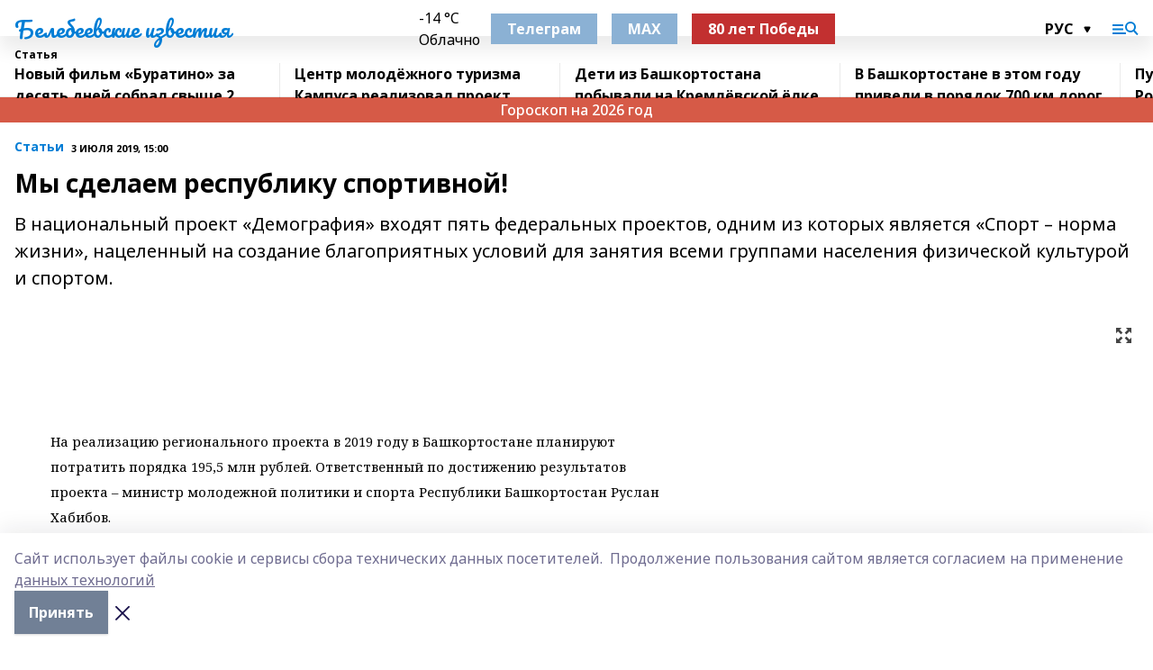

--- FILE ---
content_type: text/html; charset=utf-8
request_url: https://belizvest.ru/articles/stati/2019-07-03/my-sdelaem-respubliku-sportivnoy-148928
body_size: 33234
content:
<!doctype html>
<html data-n-head-ssr lang="ru" data-n-head="%7B%22lang%22:%7B%22ssr%22:%22ru%22%7D%7D">
  <head >
    <title>Мы сделаем республику спортивной!</title><meta data-n-head="ssr" data-hid="google" name="google" content="notranslate"><meta data-n-head="ssr" data-hid="charset" charset="utf-8"><meta data-n-head="ssr" name="viewport" content="width=1300"><meta data-n-head="ssr" data-hid="og:url" property="og:url" content="https://belizvest.ru/articles/stati/2019-07-03/my-sdelaem-respubliku-sportivnoy-148928"><meta data-n-head="ssr" data-hid="og:type" property="og:type" content="article"><meta data-n-head="ssr" name="yandex-verification" content="f8c9fedcb1c49d5f"><meta data-n-head="ssr" name="zen-verification" content="oDa1Lwd7zxludfuIDFF2ObylYTP5a4FabkhiDO0lwA8WZht18iJZyO53wUykVp2A"><meta data-n-head="ssr" name="google-site-verification" content="r2Cnnjgd5QHv1QtqKVeUElwIhynP0zUhwUftP_VeYQg"><meta data-n-head="ssr" data-hid="og:title" property="og:title" content="Мы сделаем республику спортивной!"><meta data-n-head="ssr" data-hid="og:description" property="og:description" content="В национальный проект «Демография» входят пять федеральных проектов, одним из которых является «Спорт – норма жизни», нацеленный на создание благоприятных условий для занятия всеми группами населения физической культурой и спортом."><meta data-n-head="ssr" data-hid="description" name="description" content="В национальный проект «Демография» входят пять федеральных проектов, одним из которых является «Спорт – норма жизни», нацеленный на создание благоприятных условий для занятия всеми группами населения физической культурой и спортом."><link data-n-head="ssr" rel="icon" href="https://api.bashinform.ru/attachments/24e71ea930e7f34c35efd3e04f3e52455167d258/store/669582222b36ce65894d358d5470306b9297c1d23952b557b81cb4585841/vysVVk-T6-s.jpg"><link data-n-head="ssr" rel="canonical" href="https://belizvest.ru/articles/stati/2019-07-03/my-sdelaem-respubliku-sportivnoy-148928"><link data-n-head="ssr" rel="preconnect" href="https://fonts.googleapis.com"><link data-n-head="ssr" rel="stylesheet" href="/fonts/noto-sans/index.css"><link data-n-head="ssr" rel="stylesheet" href="https://fonts.googleapis.com/css2?family=Noto+Serif:wght@400;700&amp;display=swap"><link data-n-head="ssr" rel="stylesheet" href="https://fonts.googleapis.com/css2?family=Inter:wght@400;600;700;900&amp;display=swap"><link data-n-head="ssr" rel="stylesheet" href="https://fonts.googleapis.com/css2?family=Montserrat:wght@400;700&amp;display=swap"><link data-n-head="ssr" rel="stylesheet" href="https://fonts.googleapis.com/css2?family=Pacifico&amp;display=swap"><style data-n-head="ssr">:root { --active-color: #007dd5; }</style><script data-n-head="ssr" src="https://yastatic.net/pcode/adfox/loader.js" crossorigin="anonymous"></script><script data-n-head="ssr" src="https://vk.com/js/api/openapi.js" async></script><script data-n-head="ssr" src="https://widget.sparrow.ru/js/embed.js" async></script><script data-n-head="ssr" src="//web.webpushs.com/js/push/e8c472a2152b8b8488774e521224effc_1.js" async></script><script data-n-head="ssr" src="https://yandex.ru/ads/system/header-bidding.js" async></script><script data-n-head="ssr" src="https://ads.digitalcaramel.com/js/bashinform.ru.js" type="text/javascript"></script><script data-n-head="ssr">window.yaContextCb = window.yaContextCb || []</script><script data-n-head="ssr" src="https://yandex.ru/ads/system/context.js" async></script><script data-n-head="ssr" type="application/ld+json">{
            "@context": "https://schema.org",
            "@type": "NewsArticle",
            "mainEntityOfPage": {
              "@type": "WebPage",
              "@id": "https://belizvest.ru/articles/stati/2019-07-03/my-sdelaem-respubliku-sportivnoy-148928"
            },
            "headline" : "Мы сделаем республику спортивной!",
            "image": [
              "null"
            ],
            "datePublished": "2019-07-03T15:00:00.000+05:00",
            "author": [{"@type":"Person","name":"Илья Букарев"}],
            "publisher": {
              "@type": "Organization",
              "name": "Белебеевские известия",
              "logo": {
                "@type": "ImageObject",
                "url": "null"
              }
            },
            "description": "В национальный проект «Демография» входят пять федеральных проектов, одним из которых является «Спорт – норма жизни», нацеленный на создание благоприятных условий для занятия всеми группами населения физической культурой и спортом."
          }</script><link rel="preload" href="/_nuxt/5983590.js" as="script"><link rel="preload" href="/_nuxt/622ad3e.js" as="script"><link rel="preload" href="/_nuxt/2d6589f.js" as="script"><link rel="preload" href="/_nuxt/f66edd5.js" as="script"><link rel="preload" href="/_nuxt/4d6fd91.js" as="script"><link rel="preload" href="/_nuxt/188fbe9.js" as="script"><link rel="preload" href="/_nuxt/efb71f6.js" as="script"><link rel="preload" href="/_nuxt/9080912.js" as="script"><link rel="preload" href="/_nuxt/634622f.js" as="script"><link rel="preload" href="/_nuxt/1eb23c1.js" as="script"><link rel="preload" href="/_nuxt/71b5a4e.js" as="script"><style data-vue-ssr-id="02097838:0 0211d3d2:0 7e56e4e3:0 78c231fa:0 2b202313:0 3ba5510c:0 7deb7420:0 7501b878:0 67a80222:0 01f9c408:0 f11faff8:0 01b9542b:0 74a8f3db:0 fd82e6f0:0 69552a97:0 2bc4b7f8:0 67baf181:0 a473ccf0:0 5e85ad43:0 6f94af7f:0 77d4baa4:0 0a7c8cf7:0 3eb3f9ae:0 0684d134:0 7eba589d:0 6ec1390e:0 689e6882:0 44e53ad8:0 d15e8f64:0">.fade-enter,.fade-leave-to{opacity:0}.fade-enter-active,.fade-leave-active{transition:opacity .2s ease}.fade-up-enter-active,.fade-up-leave-active{transition:all .35s}.fade-up-enter,.fade-up-leave-to{opacity:0;transform:translateY(-20px)}.rubric-date{display:flex;align-items:flex-end;margin-bottom:1rem}.cm-rubric{font-weight:700;font-size:14px;margin-right:.5rem;color:var(--active-color)}.cm-date{font-size:11px;text-transform:uppercase;font-weight:700}.cm-story{font-weight:700;font-size:14px;margin-left:.5rem;margin-right:.5rem;color:var(--active-color)}.serif-text{font-family:Noto Serif,serif;line-height:1.65;font-size:17px}.bg-img{background-size:cover;background-position:50%;height:0;position:relative;background-color:#e2e2e2;padding-bottom:56%;>img{position:absolute;left:0;top:0;width:100%;height:100%;-o-object-fit:cover;object-fit:cover;-o-object-position:center;object-position:center}}.btn{--text-opacity:1;color:#fff;color:rgba(255,255,255,var(--text-opacity));text-align:center;padding-top:1.5rem;padding-bottom:1.5rem;font-weight:700;cursor:pointer;margin-top:2rem;border-radius:8px;font-size:20px;background:var(--active-color)}.checkbox{border-radius:.5rem;border-width:1px;margin-right:1.25rem;cursor:pointer;border-color:#e9e9eb;width:32px;height:32px}.checkbox.__active{background:var(--active-color) 50% no-repeat url([data-uri]);border-color:var(--active-color)}.h1{margin-top:1rem;margin-bottom:1.5rem;font-weight:700;line-height:1.07;font-size:32px}.all-matters{text-align:center;cursor:pointer;padding-top:1.5rem;padding-bottom:1.5rem;font-weight:700;margin-bottom:2rem;border-radius:8px;background:#f5f5f5;font-size:20px}.all-matters.__small{padding-top:.75rem;padding-bottom:.75rem;margin-top:1.5rem;font-size:14px;border-radius:4px}[data-desktop]{.rubric-date{margin-bottom:1.25rem}.h1{font-size:46px;margin-top:1.5rem;margin-bottom:1.5rem}section.cols{display:grid;margin-left:58px;grid-gap:16px;grid-template-columns:816px 42px 300px}section.list-cols{display:grid;grid-gap:40px;grid-template-columns:1fr 300px}.matter-grid{display:flex;flex-wrap:wrap;margin-right:-16px}.top-sticky{position:-webkit-sticky;position:sticky;top:48px}.top-sticky.local{top:56px}.top-sticky.ig{top:86px}.top-sticky-matter{position:-webkit-sticky;position:sticky;z-index:1;top:102px}.top-sticky-matter.local{top:110px}.top-sticky-matter.ig{top:140px}}.search-form{display:flex;border-bottom-width:1px;--border-opacity:1;border-color:#fff;border-color:rgba(255,255,255,var(--border-opacity));padding-bottom:.75rem;justify-content:space-between;align-items:center;--text-opacity:1;color:#fff;color:rgba(255,255,255,var(--text-opacity));.reset{cursor:pointer;opacity:.5;display:block}input{background-color:transparent;border-style:none;--text-opacity:1;color:#fff;color:rgba(255,255,255,var(--text-opacity));outline:2px solid transparent;outline-offset:2px;width:66.666667%;font-size:20px}input::-moz-placeholder{color:hsla(0,0%,100%,.18824)}input:-ms-input-placeholder{color:hsla(0,0%,100%,.18824)}input::placeholder{color:hsla(0,0%,100%,.18824)}}[data-desktop] .search-form{width:820px;button{border-radius:.25rem;font-weight:700;padding:.5rem 1.5rem;cursor:pointer;--text-opacity:1;color:#fff;color:rgba(255,255,255,var(--text-opacity));font-size:22px;background:var(--active-color)}input{font-size:28px}.reset{margin-right:2rem;margin-left:auto}}html.locked{overflow:hidden}html{body{letter-spacing:-.03em;font-family:Noto Sans,sans-serif;line-height:1.19;font-size:14px}ol,ul{margin-left:2rem;margin-bottom:1rem;li{margin-bottom:.5rem}}ol{list-style-type:decimal}ul{list-style-type:disc}a{cursor:pointer;color:inherit}iframe,img,object,video{max-width:100%}}.container{padding-left:16px;padding-right:16px}[data-desktop]{min-width:1250px;.container{margin-left:auto;margin-right:auto;padding-left:0;padding-right:0;width:1250px}}
/*! normalize.css v8.0.1 | MIT License | github.com/necolas/normalize.css */html{line-height:1.15;-webkit-text-size-adjust:100%}body{margin:0}main{display:block}h1{font-size:2em;margin:.67em 0}hr{box-sizing:content-box;height:0;overflow:visible}pre{font-family:monospace,monospace;font-size:1em}a{background-color:transparent}abbr[title]{border-bottom:none;text-decoration:underline;-webkit-text-decoration:underline dotted;text-decoration:underline dotted}b,strong{font-weight:bolder}code,kbd,samp{font-family:monospace,monospace;font-size:1em}small{font-size:80%}sub,sup{font-size:75%;line-height:0;position:relative;vertical-align:baseline}sub{bottom:-.25em}sup{top:-.5em}img{border-style:none}button,input,optgroup,select,textarea{font-family:inherit;font-size:100%;line-height:1.15;margin:0}button,input{overflow:visible}button,select{text-transform:none}[type=button],[type=reset],[type=submit],button{-webkit-appearance:button}[type=button]::-moz-focus-inner,[type=reset]::-moz-focus-inner,[type=submit]::-moz-focus-inner,button::-moz-focus-inner{border-style:none;padding:0}[type=button]:-moz-focusring,[type=reset]:-moz-focusring,[type=submit]:-moz-focusring,button:-moz-focusring{outline:1px dotted ButtonText}fieldset{padding:.35em .75em .625em}legend{box-sizing:border-box;color:inherit;display:table;max-width:100%;padding:0;white-space:normal}progress{vertical-align:baseline}textarea{overflow:auto}[type=checkbox],[type=radio]{box-sizing:border-box;padding:0}[type=number]::-webkit-inner-spin-button,[type=number]::-webkit-outer-spin-button{height:auto}[type=search]{-webkit-appearance:textfield;outline-offset:-2px}[type=search]::-webkit-search-decoration{-webkit-appearance:none}::-webkit-file-upload-button{-webkit-appearance:button;font:inherit}details{display:block}summary{display:list-item}[hidden],template{display:none}blockquote,dd,dl,figure,h1,h2,h3,h4,h5,h6,hr,p,pre{margin:0}button{background-color:transparent;background-image:none}button:focus{outline:1px dotted;outline:5px auto -webkit-focus-ring-color}fieldset,ol,ul{margin:0;padding:0}ol,ul{list-style:none}html{font-family:Noto Sans,sans-serif;line-height:1.5}*,:after,:before{box-sizing:border-box;border:0 solid #e2e8f0}hr{border-top-width:1px}img{border-style:solid}textarea{resize:vertical}input::-moz-placeholder,textarea::-moz-placeholder{color:#a0aec0}input:-ms-input-placeholder,textarea:-ms-input-placeholder{color:#a0aec0}input::placeholder,textarea::placeholder{color:#a0aec0}[role=button],button{cursor:pointer}table{border-collapse:collapse}h1,h2,h3,h4,h5,h6{font-size:inherit;font-weight:inherit}a{color:inherit;text-decoration:inherit}button,input,optgroup,select,textarea{padding:0;line-height:inherit;color:inherit}code,kbd,pre,samp{font-family:Menlo,Monaco,Consolas,"Liberation Mono","Courier New",monospace}audio,canvas,embed,iframe,img,object,svg,video{display:block;vertical-align:middle}img,video{max-width:100%;height:auto}.appearance-none{-webkit-appearance:none;-moz-appearance:none;appearance:none}.bg-transparent{background-color:transparent}.bg-black{--bg-opacity:1;background-color:#000;background-color:rgba(0,0,0,var(--bg-opacity))}.bg-white{--bg-opacity:1;background-color:#fff;background-color:rgba(255,255,255,var(--bg-opacity))}.bg-gray-200{--bg-opacity:1;background-color:#edf2f7;background-color:rgba(237,242,247,var(--bg-opacity))}.bg-center{background-position:50%}.bg-top{background-position:top}.bg-no-repeat{background-repeat:no-repeat}.bg-cover{background-size:cover}.bg-contain{background-size:contain}.border-collapse{border-collapse:collapse}.border-black{--border-opacity:1;border-color:#000;border-color:rgba(0,0,0,var(--border-opacity))}.border-blue-400{--border-opacity:1;border-color:#63b3ed;border-color:rgba(99,179,237,var(--border-opacity))}.rounded{border-radius:.25rem}.rounded-lg{border-radius:.5rem}.rounded-full{border-radius:9999px}.border-none{border-style:none}.border-2{border-width:2px}.border-4{border-width:4px}.border{border-width:1px}.border-t-0{border-top-width:0}.border-t{border-top-width:1px}.border-b{border-bottom-width:1px}.cursor-pointer{cursor:pointer}.block{display:block}.inline-block{display:inline-block}.flex{display:flex}.table{display:table}.grid{display:grid}.hidden{display:none}.flex-col{flex-direction:column}.flex-wrap{flex-wrap:wrap}.flex-no-wrap{flex-wrap:nowrap}.items-center{align-items:center}.justify-center{justify-content:center}.justify-between{justify-content:space-between}.flex-grow-0{flex-grow:0}.flex-shrink-0{flex-shrink:0}.order-first{order:-9999}.order-last{order:9999}.font-sans{font-family:Noto Sans,sans-serif}.font-serif{font-family:Noto Serif,serif}.font-medium{font-weight:500}.font-semibold{font-weight:600}.font-bold{font-weight:700}.h-6{height:1.5rem}.h-12{height:3rem}.h-auto{height:auto}.h-full{height:100%}.text-xs{font-size:11px}.text-sm{font-size:12px}.text-base{font-size:14px}.text-lg{font-size:16px}.text-xl{font-size:18px}.text-2xl{font-size:21px}.text-3xl{font-size:30px}.text-4xl{font-size:46px}.leading-6{line-height:1.5rem}.leading-none{line-height:1}.leading-tight{line-height:1.07}.leading-snug{line-height:1.125}.m-0{margin:0}.my-0{margin-top:0;margin-bottom:0}.mx-0{margin-left:0;margin-right:0}.mx-2{margin-left:.5rem;margin-right:.5rem}.my-4{margin-top:1rem;margin-bottom:1rem}.mx-4{margin-left:1rem;margin-right:1rem}.my-5{margin-top:1.25rem;margin-bottom:1.25rem}.mx-5{margin-left:1.25rem;margin-right:1.25rem}.my-6{margin-top:1.5rem;margin-bottom:1.5rem}.my-8{margin-top:2rem;margin-bottom:2rem}.mx-auto{margin-left:auto;margin-right:auto}.-mx-3{margin-left:-.75rem;margin-right:-.75rem}.-my-4{margin-top:-1rem;margin-bottom:-1rem}.mt-0{margin-top:0}.mr-0{margin-right:0}.mb-0{margin-bottom:0}.ml-0{margin-left:0}.mt-1{margin-top:.25rem}.mr-1{margin-right:.25rem}.mb-1{margin-bottom:.25rem}.ml-1{margin-left:.25rem}.mt-2{margin-top:.5rem}.mr-2{margin-right:.5rem}.mb-2{margin-bottom:.5rem}.ml-2{margin-left:.5rem}.mt-3{margin-top:.75rem}.mr-3{margin-right:.75rem}.mb-3{margin-bottom:.75rem}.mt-4{margin-top:1rem}.mr-4{margin-right:1rem}.mb-4{margin-bottom:1rem}.ml-4{margin-left:1rem}.mt-5{margin-top:1.25rem}.mr-5{margin-right:1.25rem}.mb-5{margin-bottom:1.25rem}.mt-6{margin-top:1.5rem}.mr-6{margin-right:1.5rem}.mb-6{margin-bottom:1.5rem}.mt-8{margin-top:2rem}.mr-8{margin-right:2rem}.mb-8{margin-bottom:2rem}.ml-8{margin-left:2rem}.mt-10{margin-top:2.5rem}.ml-10{margin-left:2.5rem}.mt-12{margin-top:3rem}.mb-12{margin-bottom:3rem}.mt-16{margin-top:4rem}.mb-16{margin-bottom:4rem}.mr-20{margin-right:5rem}.mr-auto{margin-right:auto}.ml-auto{margin-left:auto}.-mt-2{margin-top:-.5rem}.max-w-none{max-width:none}.max-w-full{max-width:100%}.object-contain{-o-object-fit:contain;object-fit:contain}.object-cover{-o-object-fit:cover;object-fit:cover}.object-center{-o-object-position:center;object-position:center}.opacity-0{opacity:0}.opacity-50{opacity:.5}.outline-none{outline:2px solid transparent;outline-offset:2px}.overflow-auto{overflow:auto}.overflow-hidden{overflow:hidden}.overflow-visible{overflow:visible}.p-0{padding:0}.p-2{padding:.5rem}.p-3{padding:.75rem}.p-4{padding:1rem}.p-8{padding:2rem}.px-0{padding-left:0;padding-right:0}.py-1{padding-top:.25rem;padding-bottom:.25rem}.px-1{padding-left:.25rem;padding-right:.25rem}.py-2{padding-top:.5rem;padding-bottom:.5rem}.px-2{padding-left:.5rem;padding-right:.5rem}.py-3{padding-top:.75rem;padding-bottom:.75rem}.px-3{padding-left:.75rem;padding-right:.75rem}.py-4{padding-top:1rem;padding-bottom:1rem}.px-4{padding-left:1rem;padding-right:1rem}.px-5{padding-left:1.25rem;padding-right:1.25rem}.px-6{padding-left:1.5rem;padding-right:1.5rem}.py-8{padding-top:2rem;padding-bottom:2rem}.py-10{padding-top:2.5rem;padding-bottom:2.5rem}.pt-0{padding-top:0}.pr-0{padding-right:0}.pb-0{padding-bottom:0}.pt-1{padding-top:.25rem}.pt-2{padding-top:.5rem}.pb-2{padding-bottom:.5rem}.pl-2{padding-left:.5rem}.pt-3{padding-top:.75rem}.pb-3{padding-bottom:.75rem}.pt-4{padding-top:1rem}.pr-4{padding-right:1rem}.pb-4{padding-bottom:1rem}.pl-4{padding-left:1rem}.pt-5{padding-top:1.25rem}.pr-5{padding-right:1.25rem}.pb-5{padding-bottom:1.25rem}.pl-5{padding-left:1.25rem}.pt-6{padding-top:1.5rem}.pb-6{padding-bottom:1.5rem}.pl-6{padding-left:1.5rem}.pt-8{padding-top:2rem}.pb-8{padding-bottom:2rem}.pr-10{padding-right:2.5rem}.pb-12{padding-bottom:3rem}.pl-12{padding-left:3rem}.pb-16{padding-bottom:4rem}.pointer-events-none{pointer-events:none}.fixed{position:fixed}.absolute{position:absolute}.relative{position:relative}.sticky{position:-webkit-sticky;position:sticky}.top-0{top:0}.right-0{right:0}.bottom-0{bottom:0}.left-0{left:0}.left-auto{left:auto}.shadow{box-shadow:0 1px 3px 0 rgba(0,0,0,.1),0 1px 2px 0 rgba(0,0,0,.06)}.shadow-none{box-shadow:none}.text-center{text-align:center}.text-right{text-align:right}.text-transparent{color:transparent}.text-black{--text-opacity:1;color:#000;color:rgba(0,0,0,var(--text-opacity))}.text-white{--text-opacity:1;color:#fff;color:rgba(255,255,255,var(--text-opacity))}.text-gray-600{--text-opacity:1;color:#718096;color:rgba(113,128,150,var(--text-opacity))}.text-gray-700{--text-opacity:1;color:#4a5568;color:rgba(74,85,104,var(--text-opacity))}.uppercase{text-transform:uppercase}.underline{text-decoration:underline}.tracking-tight{letter-spacing:-.05em}.select-none{-webkit-user-select:none;-moz-user-select:none;-ms-user-select:none;user-select:none}.select-all{-webkit-user-select:all;-moz-user-select:all;-ms-user-select:all;user-select:all}.visible{visibility:visible}.invisible{visibility:hidden}.whitespace-no-wrap{white-space:nowrap}.w-auto{width:auto}.w-1\/3{width:33.333333%}.w-full{width:100%}.z-20{z-index:20}.z-50{z-index:50}.gap-1{grid-gap:.25rem;gap:.25rem}.gap-2{grid-gap:.5rem;gap:.5rem}.gap-3{grid-gap:.75rem;gap:.75rem}.gap-4{grid-gap:1rem;gap:1rem}.gap-5{grid-gap:1.25rem;gap:1.25rem}.gap-6{grid-gap:1.5rem;gap:1.5rem}.gap-8{grid-gap:2rem;gap:2rem}.gap-10{grid-gap:2.5rem;gap:2.5rem}.grid-cols-1{grid-template-columns:repeat(1,minmax(0,1fr))}.grid-cols-2{grid-template-columns:repeat(2,minmax(0,1fr))}.grid-cols-3{grid-template-columns:repeat(3,minmax(0,1fr))}.grid-cols-4{grid-template-columns:repeat(4,minmax(0,1fr))}.grid-cols-5{grid-template-columns:repeat(5,minmax(0,1fr))}.transform{--transform-translate-x:0;--transform-translate-y:0;--transform-rotate:0;--transform-skew-x:0;--transform-skew-y:0;--transform-scale-x:1;--transform-scale-y:1;transform:translateX(var(--transform-translate-x)) translateY(var(--transform-translate-y)) rotate(var(--transform-rotate)) skewX(var(--transform-skew-x)) skewY(var(--transform-skew-y)) scaleX(var(--transform-scale-x)) scaleY(var(--transform-scale-y))}.transition-all{transition-property:all}.transition{transition-property:background-color,border-color,color,fill,stroke,opacity,box-shadow,transform}@-webkit-keyframes spin{to{transform:rotate(1turn)}}@keyframes spin{to{transform:rotate(1turn)}}@-webkit-keyframes ping{75%,to{transform:scale(2);opacity:0}}@keyframes ping{75%,to{transform:scale(2);opacity:0}}@-webkit-keyframes pulse{50%{opacity:.5}}@keyframes pulse{50%{opacity:.5}}@-webkit-keyframes bounce{0%,to{transform:translateY(-25%);-webkit-animation-timing-function:cubic-bezier(.8,0,1,1);animation-timing-function:cubic-bezier(.8,0,1,1)}50%{transform:none;-webkit-animation-timing-function:cubic-bezier(0,0,.2,1);animation-timing-function:cubic-bezier(0,0,.2,1)}}@keyframes bounce{0%,to{transform:translateY(-25%);-webkit-animation-timing-function:cubic-bezier(.8,0,1,1);animation-timing-function:cubic-bezier(.8,0,1,1)}50%{transform:none;-webkit-animation-timing-function:cubic-bezier(0,0,.2,1);animation-timing-function:cubic-bezier(0,0,.2,1)}}
.nuxt-progress{position:fixed;top:0;left:0;right:0;height:2px;width:0;opacity:1;transition:width .1s,opacity .4s;background-color:var(--active-color);z-index:999999}.nuxt-progress.nuxt-progress-notransition{transition:none}.nuxt-progress-failed{background-color:red}
.page_1iNBq{position:relative;min-height:65vh}[data-desktop]{.topBanner_Im5IM{margin-left:auto;margin-right:auto;width:1256px}}
.bnr_2VvRX{margin-left:auto;margin-right:auto;width:300px}.bnr_2VvRX:not(:empty){margin-bottom:1rem}.bnrContainer_1ho9N.mb-0 .bnr_2VvRX{margin-bottom:0}[data-desktop]{.bnr_2VvRX{width:auto;margin-left:0;margin-right:0}}
.topline-container[data-v-7682f57c]{position:-webkit-sticky;position:sticky;top:0;z-index:10}.bottom-menu[data-v-7682f57c]{--bg-opacity:1;background-color:#fff;background-color:rgba(255,255,255,var(--bg-opacity));height:45px;box-shadow:0 15px 20px rgba(0,0,0,.08)}.bottom-menu.__dark[data-v-7682f57c]{--bg-opacity:1;background-color:#000;background-color:rgba(0,0,0,var(--bg-opacity));.bottom-menu-link{--text-opacity:1;color:#fff;color:rgba(255,255,255,var(--text-opacity))}.bottom-menu-link:hover{color:var(--active-color)}}.bottom-menu-links[data-v-7682f57c]{display:flex;overflow:auto;grid-gap:1rem;gap:1rem;padding-top:1rem;padding-bottom:1rem;scrollbar-width:none}.bottom-menu-links[data-v-7682f57c]::-webkit-scrollbar{display:none}.bottom-menu-link[data-v-7682f57c]{white-space:nowrap;font-weight:700}.bottom-menu-link[data-v-7682f57c]:hover{color:var(--active-color)}
.topline_KUXuM{--bg-opacity:1;background-color:#fff;background-color:rgba(255,255,255,var(--bg-opacity));padding-top:.5rem;padding-bottom:.5rem;position:relative;box-shadow:0 15px 20px rgba(0,0,0,.08);height:40px;z-index:1}.topline_KUXuM.__dark_3HDH5{--bg-opacity:1;background-color:#000;background-color:rgba(0,0,0,var(--bg-opacity))}[data-desktop]{.topline_KUXuM{height:50px}}
.container_3LUUG{display:flex;align-items:center;justify-content:space-between}.container_3LUUG.__dark_AMgBk{.logo_1geVj{--text-opacity:1;color:#fff;color:rgba(255,255,255,var(--text-opacity))}.menu-trigger_2_P72{--bg-opacity:1;background-color:#fff;background-color:rgba(255,255,255,var(--bg-opacity))}.lang_107ai,.topline-item_1BCyx{--text-opacity:1;color:#fff;color:rgba(255,255,255,var(--text-opacity))}.lang_107ai{background-image:url([data-uri])}}.lang_107ai{margin-left:auto;margin-right:1.25rem;padding-right:1rem;padding-left:.5rem;cursor:pointer;display:flex;align-items:center;font-weight:700;-webkit-appearance:none;-moz-appearance:none;appearance:none;outline:2px solid transparent;outline-offset:2px;text-transform:uppercase;background:no-repeat url([data-uri]) calc(100% - 3px) 50%}.logo-img_9ttWw{max-height:30px}.logo-text_Gwlnp{white-space:nowrap;font-family:Pacifico,serif;font-size:24px;line-height:.9;color:var(--active-color)}.menu-trigger_2_P72{cursor:pointer;width:30px;height:24px;background:var(--active-color);-webkit-mask:no-repeat url(/_nuxt/img/menu.cffb7c4.svg) center;mask:no-repeat url(/_nuxt/img/menu.cffb7c4.svg) center}.menu-trigger_2_P72.__cross_3NUSb{-webkit-mask-image:url([data-uri]);mask-image:url([data-uri])}.topline-item_1BCyx{font-weight:700;line-height:1;margin-right:16px}.topline-item_1BCyx,.topline-item_1BCyx.blue_1SDgs,.topline-item_1BCyx.red_1EmKm{--text-opacity:1;color:#fff;color:rgba(255,255,255,var(--text-opacity))}.topline-item_1BCyx.blue_1SDgs,.topline-item_1BCyx.red_1EmKm{padding:9px 18px;background:#8bb1d4}.topline-item_1BCyx.red_1EmKm{background:#c23030}.topline-item_1BCyx.default_3xuLv{font-size:12px;color:var(--active-color);max-width:100px}[data-desktop]{.logo-img_9ttWw{max-height:40px}.logo-text_Gwlnp{position:relative;top:-3px;font-size:36px}.slogan-desktop_2LraR{font-size:11px;margin-left:2.5rem;font-weight:700;text-transform:uppercase;color:#5e6a70}.lang_107ai{margin-left:0}}
.weather[data-v-f75b9a02]{display:flex;align-items:center;.icon{border-radius:9999px;margin-right:.5rem;background:var(--active-color) no-repeat 50%/11px;width:18px;height:18px}.clear{background-image:url(/_nuxt/img/clear.504a39c.svg)}.clouds{background-image:url(/_nuxt/img/clouds.35bb1b1.svg)}.few_clouds{background-image:url(/_nuxt/img/few_clouds.849e8ce.svg)}.rain{background-image:url(/_nuxt/img/rain.fa221cc.svg)}.snow{background-image:url(/_nuxt/img/snow.3971728.svg)}.thunderstorm_w_rain{background-image:url(/_nuxt/img/thunderstorm_w_rain.f4f5bf2.svg)}.thunderstorm{background-image:url(/_nuxt/img/thunderstorm.bbf00c1.svg)}.text{font-size:12px;font-weight:700;line-height:1;color:rgba(0,0,0,.9)}}.__dark.weather .text[data-v-f75b9a02]{--text-opacity:1;color:#fff;color:rgba(255,255,255,var(--text-opacity))}
.block_35WEi{position:-webkit-sticky;position:sticky;left:0;width:100%;padding-top:.75rem;padding-bottom:.75rem;--bg-opacity:1;background-color:#fff;background-color:rgba(255,255,255,var(--bg-opacity));--text-opacity:1;color:#000;color:rgba(0,0,0,var(--text-opacity));height:68px;z-index:8;border-bottom:1px solid rgba(0,0,0,.08235)}.block_35WEi.invisible_3bwn4{visibility:hidden}.block_35WEi.local_2u9p8,.block_35WEi.local_ext_2mSQw{top:40px}.block_35WEi.local_2u9p8.has_bottom_items_u0rcZ,.block_35WEi.local_ext_2mSQw.has_bottom_items_u0rcZ{top:85px}.block_35WEi.ig_3ld7e{top:50px}.block_35WEi.ig_3ld7e.has_bottom_items_u0rcZ{top:95px}.block_35WEi.bi_3BhQ1,.block_35WEi.bi_ext_1Yp6j{top:49px}.block_35WEi.bi_3BhQ1.has_bottom_items_u0rcZ,.block_35WEi.bi_ext_1Yp6j.has_bottom_items_u0rcZ{top:94px}.block_35WEi.red_wPGsU{background:#fdf3f3;.blockTitle_1BF2P{color:#d65a47}}.block_35WEi.blue_2AJX7{background:#e6ecf2;.blockTitle_1BF2P{color:#8bb1d4}}.block_35WEi{.loading_1RKbb{height:1.5rem;margin:0 auto}}.blockTitle_1BF2P{font-weight:700;font-size:12px;margin-bottom:.25rem;display:inline-block;overflow:hidden;max-height:1.2em;display:-webkit-box;-webkit-line-clamp:1;-webkit-box-orient:vertical;text-overflow:ellipsis}.items_2XU71{display:flex;overflow:auto;margin-left:-16px;margin-right:-16px;padding-left:16px;padding-right:16px}.items_2XU71::-webkit-scrollbar{display:none}.item_KFfAv{flex-shrink:0;flex-grow:0;padding-right:1rem;margin-right:1rem;font-weight:700;overflow:hidden;width:295px;max-height:2.4em;border-right:1px solid rgba(0,0,0,.08235);display:-webkit-box;-webkit-line-clamp:2;-webkit-box-orient:vertical;text-overflow:ellipsis}.item_KFfAv:hover{opacity:.75}[data-desktop]{.block_35WEi{height:54px}.block_35WEi.local_2u9p8,.block_35WEi.local_ext_2mSQw{top:50px}.block_35WEi.local_2u9p8.has_bottom_items_u0rcZ,.block_35WEi.local_ext_2mSQw.has_bottom_items_u0rcZ{top:95px}.block_35WEi.ig_3ld7e{top:80px}.block_35WEi.ig_3ld7e.has_bottom_items_u0rcZ{top:125px}.block_35WEi.bi_3BhQ1,.block_35WEi.bi_ext_1Yp6j{top:42px}.block_35WEi.bi_3BhQ1.has_bottom_items_u0rcZ,.block_35WEi.bi_ext_1Yp6j.has_bottom_items_u0rcZ{top:87px}.block_35WEi.image_3yONs{.prev_1cQoq{background-image:url([data-uri])}.next_827zB{background-image:url([data-uri])}}.wrapper_TrcU4{display:grid;grid-template-columns:240px calc(100% - 320px)}.next_827zB,.prev_1cQoq{position:absolute;cursor:pointer;width:24px;height:24px;top:4px;left:210px;background:url([data-uri])}.next_827zB{left:auto;right:15px;background:url([data-uri])}.blockTitle_1BF2P{font-size:18px;padding-right:2.5rem;margin-right:0;max-height:2.4em;-webkit-line-clamp:2}.items_2XU71{margin-left:0;padding-left:0;-ms-scroll-snap-type:x mandatory;scroll-snap-type:x mandatory;scroll-behavior:smooth;scrollbar-width:none}.item_KFfAv,.items_2XU71{margin-right:0;padding-right:0}.item_KFfAv{padding-left:1.25rem;scroll-snap-align:start;width:310px;border-left:1px solid rgba(0,0,0,.08235);border-right:none}}
@-webkit-keyframes rotate-data-v-8cdd8c10{0%{transform:rotate(0)}to{transform:rotate(1turn)}}@keyframes rotate-data-v-8cdd8c10{0%{transform:rotate(0)}to{transform:rotate(1turn)}}.component[data-v-8cdd8c10]{height:3rem;margin-top:1.5rem;margin-bottom:1.5rem;display:flex;justify-content:center;align-items:center;span{height:100%;width:4rem;background:no-repeat url(/_nuxt/img/loading.dd38236.svg) 50%/contain;-webkit-animation:rotate-data-v-8cdd8c10 .8s infinite;animation:rotate-data-v-8cdd8c10 .8s infinite}}
.promo_ZrQsB{text-align:center;display:block;--text-opacity:1;color:#fff;color:rgba(255,255,255,var(--text-opacity));font-weight:500;font-size:16px;line-height:1;position:relative;z-index:1;background:#d65a47;padding:6px 20px}[data-desktop]{.promo_ZrQsB{margin-left:auto;margin-right:auto;font-size:18px;padding:12px 40px}}
.feedTriggerMobile_1uP3h{text-align:center;width:100%;left:0;bottom:0;padding:1rem;color:#000;color:rgba(0,0,0,var(--text-opacity));background:#e7e7e7;filter:drop-shadow(0 -10px 30px rgba(0,0,0,.4))}.feedTriggerMobile_1uP3h,[data-desktop] .feedTriggerDesktop_eR1zC{position:fixed;font-weight:700;--text-opacity:1;z-index:8}[data-desktop] .feedTriggerDesktop_eR1zC{color:#fff;color:rgba(255,255,255,var(--text-opacity));cursor:pointer;padding:1rem 1rem 1rem 1.5rem;display:flex;align-items:center;justify-content:space-between;width:auto;font-size:28px;right:20px;bottom:20px;line-height:.85;background:var(--active-color);.new_36fkO{--bg-opacity:1;background-color:#fff;background-color:rgba(255,255,255,var(--bg-opacity));font-size:18px;padding:.25rem .5rem;margin-left:1rem;color:var(--active-color)}}
.noindex_1PbKm{display:block}[data-desktop]{.rubricDate_XPC5P{margin-left:58px}.noindex_1PbKm,.pollContainer_25rgc{margin-left:40px}.noindex_1PbKm{width:700px}}
.h1_fQcc_{margin-top:0;margin-bottom:1rem;font-size:28px}.bigLead_37UJd{margin-bottom:1.25rem;font-size:20px}[data-desktop]{.h1_fQcc_{margin-bottom:1.25rem;margin-top:0;font-size:40px}.bigLead_37UJd{font-size:21px;margin-bottom:2rem}.smallLead_3mYo6{font-size:21px;font-weight:500}.leadImg_n0Xok{display:grid;grid-gap:2rem;gap:2rem;margin-bottom:2rem;grid-template-columns:repeat(2,minmax(0,1fr));margin-left:40px;width:700px}}
.partner[data-v-73e20f19]{margin-top:1rem;margin-bottom:1rem;color:rgba(0,0,0,.31373)}
.block_1h4f8{margin-bottom:1.5rem}[data-desktop] .block_1h4f8{margin-bottom:2rem}
.paragraph[data-v-7a4bd814]{a{color:var(--active-color)}p{margin-bottom:1.5rem}ol,ul{margin-left:2rem;margin-bottom:1rem;li{margin-bottom:.5rem}}ol{list-style-type:decimal}ul{list-style-type:disc}.question{font-weight:700;font-size:21px;line-height:1.43}.answer:before,.question:before{content:"— "}h2,h3,h4{font-weight:700;margin-bottom:1.5rem;line-height:1.07;font-family:Noto Sans,sans-serif}h2{font-size:30px}h3{font-size:21px}h4{font-size:18px}blockquote{padding-top:1rem;padding-bottom:1rem;margin-bottom:1rem;font-weight:700;font-family:Noto Sans,sans-serif;border-top:6px solid var(--active-color);border-bottom:6px solid var(--active-color);font-size:19px;line-height:1.15}.table-wrapper{overflow:auto}table{border-collapse:collapse;margin-top:1rem;margin-bottom:1rem;min-width:100%;td{padding:.75rem .5rem;border-width:1px}p{margin:0}}}
.imageContainer_N5llU{position:relative;--bg-opacity:1;background-color:#edf2f7;background-color:rgba(237,242,247,var(--bg-opacity))}[data-desktop]{.imageBlock_36ZEy{margin-left:40px;width:700px}}
.fs-icon[data-v-2dcb0dcc]{position:absolute;cursor:pointer;right:0;top:0;transition-property:background-color,border-color,color,fill,stroke,opacity,box-shadow,transform;transition-duration:.3s;width:25px;height:25px;background:url(/_nuxt/img/fs.32f317e.svg) 0 100% no-repeat}
.blurImgContainer_3_532{position:relative;overflow:hidden;--bg-opacity:1;background-color:#edf2f7;background-color:rgba(237,242,247,var(--bg-opacity));background-position:50%;background-repeat:no-repeat;display:flex;align-items:center;justify-content:center;aspect-ratio:16/9;background-image:url(/img/loading.svg)}.blurImgBlur_2fI8T{background-position:50%;background-size:cover;filter:blur(10px)}.blurImgBlur_2fI8T,.blurImgImg_ZaMSE{position:absolute;left:0;top:0;width:100%;height:100%}.blurImgImg_ZaMSE{-o-object-fit:contain;object-fit:contain;-o-object-position:center;object-position:center}.play_hPlPQ{background-size:contain;background-position:50%;background-repeat:no-repeat;position:relative;z-index:1;width:18%;min-width:30px;max-width:80px;aspect-ratio:1/1;background-image:url([data-uri])}[data-desktop]{.play_hPlPQ{min-width:35px}}
.photoText_slx0c{padding-top:.25rem;font-family:Noto Serif,serif;font-size:13px;a{color:var(--active-color)}}.author_1ZcJr{color:rgba(0,0,0,.50196);span{margin-right:.25rem}}[data-desktop]{.photoText_slx0c{padding-top:.75rem;font-size:12px;line-height:1}.author_1ZcJr{font-size:11px}}.photoText_slx0c.textWhite_m9vxt{--text-opacity:1;color:#fff;color:rgba(255,255,255,var(--text-opacity));.author_1ZcJr{--text-opacity:1;color:#fff;color:rgba(255,255,255,var(--text-opacity))}}
.readus_3o8ag{margin-bottom:1.5rem;font-weight:700;font-size:16px}.subscribeButton_2yILe{font-weight:700;--text-opacity:1;color:#fff;color:rgba(255,255,255,var(--text-opacity));text-align:center;letter-spacing:-.05em;background:var(--active-color);padding:0 8px 3px;border-radius:11px;font-size:15px;width:140px}.rTitle_ae5sX{margin-bottom:1rem;font-family:Noto Sans,sans-serif;font-weight:700;color:#202022;font-size:20px;font-style:normal;line-height:normal}.items_1vOtx{display:flex;flex-wrap:wrap;grid-gap:.75rem;gap:.75rem;max-width:360px}.items_1vOtx.regional_OHiaP{.socialIcon_1xwkP{width:calc(33% - 10px)}.socialIcon_1xwkP:first-child,.socialIcon_1xwkP:nth-child(2){width:calc(50% - 10px)}}.socialIcon_1xwkP{margin-bottom:.5rem;background-size:contain;background-repeat:no-repeat;flex-shrink:0;width:calc(50% - 10px);background-position:0;height:30px}.vkIcon_1J2rG{background-image:url(/_nuxt/img/vk.07bf3d5.svg)}.vkShortIcon_1XRTC{background-image:url(/_nuxt/img/vk-short.1e19426.svg)}.tgIcon_3Y6iI{background-image:url(/_nuxt/img/tg.bfb93b5.svg)}.zenIcon_1Vpt0{background-image:url(/_nuxt/img/zen.1c41c49.svg)}.okIcon_3Q4dv{background-image:url(/_nuxt/img/ok.de8d66c.svg)}.okShortIcon_12fSg{background-image:url(/_nuxt/img/ok-short.e0e3723.svg)}.maxIcon_3MreL{background-image:url(/_nuxt/img/max.da7c1ef.png)}[data-desktop]{.readus_3o8ag{margin-left:2.5rem}.items_1vOtx{flex-wrap:nowrap;max-width:none;align-items:center}.subscribeButton_2yILe{text-align:center;font-weight:700;width:auto;padding:4px 7px 7px;font-size:25px}.socialIcon_1xwkP{height:45px}.vkIcon_1J2rG{width:197px!important}.vkShortIcon_1XRTC{width:90px!important}.tgIcon_3Y6iI{width:160px!important}.zenIcon_1Vpt0{width:110px!important}.okIcon_3Q4dv{width:256px!important}.okShortIcon_12fSg{width:90px!important}.maxIcon_3MreL{width:110px!important}}
.socials_3qx1G{margin-bottom:1.5rem}.socials_3qx1G.__black a{--border-opacity:1;border-color:#000;border-color:rgba(0,0,0,var(--border-opacity))}.socials_3qx1G.__border-white_1pZ66 .items_JTU4t a{--border-opacity:1;border-color:#fff;border-color:rgba(255,255,255,var(--border-opacity))}.socials_3qx1G{a{display:block;background-position:50%;background-repeat:no-repeat;cursor:pointer;width:20%;border:.5px solid #e2e2e2;border-right-width:0;height:42px}a:last-child{border-right-width:1px}}.items_JTU4t{display:flex}.vk_3jS8H{background-image:url(/_nuxt/img/vk.a3fc87d.svg)}.ok_3Znis{background-image:url(/_nuxt/img/ok.480e53f.svg)}.wa_32a2a{background-image:url(/_nuxt/img/wa.f2f254d.svg)}.tg_1vndD{background-image:url([data-uri])}.print_3gkIT{background-image:url(/_nuxt/img/print.f5ef7f3.svg)}.max_sqBYC{background-image:url([data-uri])}[data-desktop]{.socials_3qx1G{margin-bottom:0;width:42px}.socials_3qx1G.__sticky{position:-webkit-sticky;position:sticky;top:102px}.socials_3qx1G.__sticky.local_3XMUZ{top:110px}.socials_3qx1G.__sticky.ig_zkzMn{top:140px}.socials_3qx1G{a{width:auto;border-width:1px;border-bottom-width:0}a:last-child{border-bottom-width:1px}}.items_JTU4t{display:block}}.socials_3qx1G.__dark_1QzU6{a{border-color:#373737}.vk_3jS8H{background-image:url(/_nuxt/img/vk-white.dc41d20.svg)}.ok_3Znis{background-image:url(/_nuxt/img/ok-white.c2036d3.svg)}.wa_32a2a{background-image:url(/_nuxt/img/wa-white.e567518.svg)}.tg_1vndD{background-image:url([data-uri])}.print_3gkIT{background-image:url(/_nuxt/img/print-white.f6fd3d9.svg)}.max_sqBYC{background-image:url([data-uri])}}
.blockTitle_2XRiy{margin-bottom:.75rem;font-weight:700;font-size:28px}.itemsContainer_3JjHp{overflow:auto;margin-right:-1rem}.items_Kf7PA{width:770px;display:flex;overflow:auto}.teaserItem_ZVyTH{padding:.75rem;background:#f2f2f4;width:240px;margin-right:16px;.img_3lUmb{margin-bottom:.5rem}.title_3KNuK{line-height:1.07;font-size:18px;font-weight:700}}.teaserItem_ZVyTH:hover .title_3KNuK{color:var(--active-color)}[data-desktop]{.blockTitle_2XRiy{font-size:30px}.itemsContainer_3JjHp{margin-right:0;overflow:visible}.items_Kf7PA{display:grid;grid-template-columns:repeat(3,minmax(0,1fr));grid-gap:1.5rem;gap:1.5rem;width:auto;overflow:visible}.teaserItem_ZVyTH{width:auto;margin-right:0;background-color:transparent;padding:0;.img_3lUmb{background:#8894a2 url(/_nuxt/img/pattern-mix.5c9ce73.svg) 100% 100% no-repeat;padding-right:40px}.title_3KNuK{font-size:21px}}}
[data-desktop]{.item_3TsvC{margin-bottom:16px;margin-right:16px;width:calc(25% - 16px)}}
.item[data-v-14fd56fc]{display:grid;grid-template-columns:repeat(1,minmax(0,1fr));grid-gap:.5rem;gap:.5rem;grid-template-rows:120px 1fr;.rubric-date{margin-bottom:4px}}.item.__see-also[data-v-14fd56fc]{grid-template-rows:170px 1fr}.item:hover .title[data-v-14fd56fc]{color:var(--active-color)}.title[data-v-14fd56fc]{font-size:18px;font-weight:700}.text[data-v-14fd56fc]{display:flex;flex-direction:column;justify-content:space-between}.author[data-v-14fd56fc]{margin-top:.5rem;padding-top:.5rem;display:grid;grid-gap:.5rem;gap:.5rem;grid-template-columns:42px 1fr;border-top:1px solid #e2e2e2;justify-self:flex-end}.author-text[data-v-14fd56fc]{font-size:12px;max-width:170px}.author-avatar[data-v-14fd56fc]{--bg-opacity:1;background-color:#edf2f7;background-color:rgba(237,242,247,var(--bg-opacity));border-radius:9999px;background-size:cover;width:42px;height:42px}
.footer_2pohu{padding:2rem .75rem;margin-top:2rem;position:relative;background:#282828;color:#eceff1}[data-desktop]{.footer_2pohu{padding:2.5rem 0}}
.footerContainer_YJ8Ze{display:grid;grid-template-columns:repeat(1,minmax(0,1fr));grid-gap:20px;font-family:Inter,sans-serif;font-size:13px;line-height:1.38;a{--text-opacity:1;color:#fff;color:rgba(255,255,255,var(--text-opacity));opacity:.75}a:hover{opacity:.5}}.contacts_3N-fT{display:grid;grid-template-columns:repeat(1,minmax(0,1fr));grid-gap:.75rem;gap:.75rem}[data-desktop]{.footerContainer_YJ8Ze{grid-gap:2.5rem;gap:2.5rem;grid-template-columns:1fr 1fr 1fr 220px;padding-bottom:20px!important}.footerContainer_YJ8Ze.__2_3FM1O{grid-template-columns:1fr 220px}.footerContainer_YJ8Ze.__3_2yCD-{grid-template-columns:1fr 1fr 220px}.footerContainer_YJ8Ze.__4_33040{grid-template-columns:1fr 1fr 1fr 220px}}</style>
  </head>
  <body class="desktop " data-desktop="1" data-n-head="%7B%22class%22:%7B%22ssr%22:%22desktop%20%22%7D,%22data-desktop%22:%7B%22ssr%22:%221%22%7D%7D">
    <div data-server-rendered="true" id="__nuxt"><!----><div id="__layout"><div><!----> <div class="bg-white"><div class="bnrContainer_1ho9N mb-0 topBanner_Im5IM"><div title="banner_1" class="adfox-bnr bnr_2VvRX"></div></div> <!----> <div class="mb-0 bnrContainer_1ho9N"><div title="fullscreen" class="html-bnr bnr_2VvRX"></div></div> <!----></div> <div class="topline-container" data-v-7682f57c><div data-v-7682f57c><div class="topline_KUXuM"><div class="container container_3LUUG"><a href="/" class="nuxt-link-active logo-text_Gwlnp">Белебеевские известия</a> <!----> <div class="weather ml-auto mr-3" data-v-f75b9a02><div class="icon clouds" data-v-f75b9a02></div> <div class="text" data-v-f75b9a02>-14 °С <br data-v-f75b9a02>Облачно</div></div> <a href="https://t.me/belizvest" target="_blank" class="topline-item_1BCyx blue_1SDgs">Телеграм</a><a href="https://max.ru/belizv" target="_blank" class="topline-item_1BCyx blue_1SDgs">MAX</a><a href="https://belizvest.ru/rubric/pobeda-80" target="_blank" class="topline-item_1BCyx red_1EmKm">80 лет Победы</a> <select class="lang_107ai"><option selected="selected">Рус</option> <option value="https://belizv-bash.ru">Баш</option><option value="https://belizv-tat.ru">Тат</option></select> <div class="menu-trigger_2_P72"></div></div></div></div> <!----></div> <div><div class="block_35WEi undefined local_ext_2mSQw"><div class="component loading_1RKbb" data-v-8cdd8c10><span data-v-8cdd8c10></span></div></div> <a href="/news/Obchestvo/2025-12-12/goroskop-na-2026-god-4503511" data-fetch-key="0" class="promo_ZrQsB">Гороскоп на 2026 год</a> <div class="page_1iNBq"><div><!----> <div class="feedTriggerDesktop_eR1zC"><span>Все новости</span> <!----></div></div> <div class="container mt-4"><div><div class="rubric-date rubricDate_XPC5P"><a href="/articles/stati" class="cm-rubric nuxt-link-active">Статьи</a> <div class="cm-date">3 Июля 2019, 15:00</div> <!----></div> <section class="cols"><div><div class="mb-4"><!----> <h1 class="h1 h1_fQcc_">Мы сделаем республику спортивной!</h1> <h2 class="bigLead_37UJd">В национальный проект «Демография» входят пять федеральных проектов, одним из которых является «Спорт – норма жизни», нацеленный на создание благоприятных условий для занятия всеми группами населения физической культурой и спортом.</h2> <div data-v-73e20f19><!----> <!----></div> <!----> <!----></div> <!----> <div><div class="block_1h4f8"><div class="paragraph serif-text" style="margin-left:40px;width:700px;" data-v-7a4bd814><span style="font-size: 11pt;"></div></div><div class="block_1h4f8"><div class="imageBlock_36ZEy"><!----> <div class="imageContainer_N5llU"><div class="fs-icon" data-v-2dcb0dcc></div> <div class="mx-auto blurImgContainer_3_532"><div class="blurImgBlur_2fI8T"></div> <img class="blurImgImg_ZaMSE"> <!----></div></div> <!----></div></div><div class="block_1h4f8"><div class="paragraph serif-text" style="margin-left:40px;width:700px;" data-v-7a4bd814><br></div></div><div class="block_1h4f8"><div class="paragraph serif-text" style="margin-left:40px;width:700px;" data-v-7a4bd814><br> <span style="font-size: 11pt;">На реализацию регионального проекта в 2019 году в Башкортостане планируют потратить порядка 195,5 млн рублей. Ответственный по достижению результатов проекта – министр молодежной политики и спорта Республики Башкортостан Руслан Хабибов.</span></div></div><div class="block_1h4f8"><div class="paragraph serif-text" style="margin-left:40px;width:700px;" data-v-7a4bd814><br> <span style="font-size: 11pt;"> </span></div></div><div class="block_1h4f8"><div class="paragraph serif-text" style="margin-left:40px;width:700px;" data-v-7a4bd814><br> <span style="font-size: 11pt;"></div></div><div class="block_1h4f8"><div class="paragraph serif-text" style="margin-left:40px;width:700px;" data-v-7a4bd814>Планируется увеличить качественный и количественный показатели спортивных объектов. В профильные спортивные школы будет приобретено искусственное покрытие для футбольных полей. Также финансирование направлено на создание спортивных площадок и закупку соответствующего инвентаря и оборудования.</span></div></div><div class="block_1h4f8"><div class="paragraph serif-text" style="margin-left:40px;width:700px;" data-v-7a4bd814><br> <span style="font-size: 11pt;"> </span></div></div><div class="block_1h4f8"><div class="paragraph serif-text" style="margin-left:40px;width:700px;" data-v-7a4bd814><br> <span style="font-size: 11pt;"></div></div><div class="block_1h4f8"><div class="paragraph serif-text" style="margin-left:40px;width:700px;" data-v-7a4bd814>Уличные спортплощадки будут модернизированы под потребности целевой аудитории: установят тренажеры, обустроят беговые дорожки. Для подготовки к сдаче нормативов комплекса ГТО в районах республики появятся 22 уличные площадки.</span></div></div><div class="block_1h4f8"><div class="paragraph serif-text" style="margin-left:40px;width:700px;" data-v-7a4bd814><br> <span style="font-size: 11pt;"> </span></div></div><div class="block_1h4f8"><div class="paragraph serif-text" style="margin-left:40px;width:700px;" data-v-7a4bd814><br> <span style="font-size: 11pt;"></div></div><div class="block_1h4f8"><div class="paragraph serif-text" style="margin-left:40px;width:700px;" data-v-7a4bd814>В целом принятые меры по проекту увеличат период активного долголетия и продолжительность здоровой жизни. Новым трендом общества станет здоровый образ жизни.</span></div></div><div class="block_1h4f8"><div class="paragraph serif-text" style="margin-left:40px;width:700px;" data-v-7a4bd814><br> <span style="font-size: 11pt;"> </span></div></div><div class="block_1h4f8"><div class="paragraph serif-text" style="margin-left:40px;width:700px;" data-v-7a4bd814><br> <span style="font-size: 11pt;"> <i>Подготовил Илья Букарев</div></div><div class="block_1h4f8"><div class="paragraph serif-text" style="margin-left:40px;width:700px;" data-v-7a4bd814><br> </i></span></div></div><div class="block_1h4f8"><div class="paragraph serif-text" style="margin-left:40px;width:700px;" data-v-7a4bd814><br> <span style="font-size: 11pt;">#Башкортостан#нацпроекты#демография</span></div></div><div class="block_1h4f8"><div class="paragraph serif-text" style="margin-left:40px;width:700px;" data-v-7a4bd814><br> <span style="font-size: 11pt;"><i></div></div><div class="block_1h4f8"><div class="paragraph serif-text" style="margin-left:40px;width:700px;" data-v-7a4bd814><br> </i></span></div></div></div> <!----> <!----> <!----> <!----> <!----> <!----> <!----> <!----> <div class="readus_3o8ag"><div class="rTitle_ae5sX">Читайте нас</div> <div class="items_1vOtx regional_OHiaP"><a href="https://max.ru/belizv" target="_blank" title="Открыть в новом окне." class="socialIcon_1xwkP maxIcon_3MreL"></a> <a href="https://t.me/belizvest" target="_blank" title="Открыть в новом окне." class="socialIcon_1xwkP tgIcon_3Y6iI"></a> <a href="https://vk.com/belizv" target="_blank" title="Открыть в новом окне." class="socialIcon_1xwkP vkShortIcon_1XRTC"></a> <a href="https://dzen.ru/belizv" target="_blank" title="Открыть в новом окне." class="socialIcon_1xwkP zenIcon_1Vpt0"></a> <a href="https://ok.ru/belizv" target="_blank" title="Открыть в новом окне." class="socialIcon_1xwkP okShortIcon_12fSg"></a></div></div></div> <div><div class="__sticky socials_3qx1G"><div class="items_JTU4t"><a class="vk_3jS8H"></a><a class="tg_1vndD"></a><a class="wa_32a2a"></a><a class="ok_3Znis"></a><a class="max_sqBYC"></a> <a class="print_3gkIT"></a></div></div></div> <div><div class="top-sticky-matter "><div class="flex bnrContainer_1ho9N"><div title="banner_6" class="adfox-bnr bnr_2VvRX"></div></div> <div class="flex bnrContainer_1ho9N"><div title="banner_9" class="html-bnr bnr_2VvRX"></div></div></div></div></section></div> <!----> <div><!----> <div class="mb-8"><div class="blockTitle_2XRiy">Выбор редакции</div> <div class="matter-grid"><a href="/news/novosti/2025-10-24/nastoyaschiy-uspeh-tam-gde-lyubimoe-delo-idyot-ruka-ob-ruku-s-semeynym-schastiem-4439687" class="item __see-also item_3TsvC" data-v-14fd56fc><div data-v-14fd56fc><div class="blurImgContainer_3_532" data-v-14fd56fc><div class="blurImgBlur_2fI8T"></div> <img class="blurImgImg_ZaMSE"> <!----></div></div> <div class="text" data-v-14fd56fc><div data-v-14fd56fc><div class="rubric-date" data-v-14fd56fc><div class="cm-rubric" data-v-14fd56fc>Новости</div> <div class="cm-date" data-v-14fd56fc>24 Октября 2025, 11:00</div></div> <div class="title" data-v-14fd56fc>Настоящий успех там, где любимое дело идёт рука об руку с семейным счастьем</div></div> <!----></div></a><a href="/news/novosti/2025-10-24/soblyudenie-srokov-peredachi-pokazaniy-schetchikov-pozvolit-izbezhat-pereplat-za-zhku-4439679" class="item __see-also item_3TsvC" data-v-14fd56fc><div data-v-14fd56fc><div class="blurImgContainer_3_532" data-v-14fd56fc><div class="blurImgBlur_2fI8T"></div> <img class="blurImgImg_ZaMSE"> <!----></div></div> <div class="text" data-v-14fd56fc><div data-v-14fd56fc><div class="rubric-date" data-v-14fd56fc><div class="cm-rubric" data-v-14fd56fc>Новости</div> <div class="cm-date" data-v-14fd56fc>24 Октября 2025, 10:50</div></div> <div class="title" data-v-14fd56fc>Соблюдение сроков передачи показаний счетчиков позволит избежать переплат за ЖКУ</div></div> <!----></div></a><a href="/news/%D0%9C%D0%BE%D1%88%D0%B5%D0%BD%D0%BD%D0%B8%D0%BA%D0%B8/2025-10-24/v-bashkirii-pensionerka-doverilas-sledovatelyu-i-otdala-bolshe-9-mln-rubley-4439229" class="item __see-also item_3TsvC" data-v-14fd56fc><div data-v-14fd56fc><div class="blurImgContainer_3_532" data-v-14fd56fc><div class="blurImgBlur_2fI8T"></div> <img class="blurImgImg_ZaMSE"> <!----></div></div> <div class="text" data-v-14fd56fc><div data-v-14fd56fc><div class="rubric-date" data-v-14fd56fc><div class="cm-rubric" data-v-14fd56fc>Мошенники</div> <div class="cm-date" data-v-14fd56fc>24 Октября 2025, 09:10</div></div> <div class="title" data-v-14fd56fc>В Башкирии пенсионерка доверилась «следователю» и отдала больше 9 млн рублей</div></div> <!----></div></a><a href="/news/novosti/2025-10-23/vrach-iz-bashkirii-nazvala-samyy-poleznyy-dlya-pischevareniya-frukt-4437605" class="item __see-also item_3TsvC" data-v-14fd56fc><div data-v-14fd56fc><div class="blurImgContainer_3_532" data-v-14fd56fc><div class="blurImgBlur_2fI8T"></div> <img class="blurImgImg_ZaMSE"> <!----></div></div> <div class="text" data-v-14fd56fc><div data-v-14fd56fc><div class="rubric-date" data-v-14fd56fc><div class="cm-rubric" data-v-14fd56fc>Новости</div> <div class="cm-date" data-v-14fd56fc>23 Октября 2025, 09:05</div></div> <div class="title" data-v-14fd56fc>Врач из Башкирии назвала самый полезный для пищеварения фрукт</div></div> <!----></div></a></div></div> <div class="mb-8"><div class="blockTitle_2XRiy">Новости партнеров</div> <div class="itemsContainer_3JjHp"><div class="items_Kf7PA"><a href="https://fotobank02.ru/" class="teaserItem_ZVyTH"><div class="img_3lUmb"><div class="blurImgContainer_3_532"><div class="blurImgBlur_2fI8T"></div> <img class="blurImgImg_ZaMSE"> <!----></div></div> <div class="title_3KNuK">Фотобанк журналистов РБ</div></a><a href="https://fotobank02.ru/еда-и-напитки/" class="teaserItem_ZVyTH"><div class="img_3lUmb"><div class="blurImgContainer_3_532"><div class="blurImgBlur_2fI8T"></div> <img class="blurImgImg_ZaMSE"> <!----></div></div> <div class="title_3KNuK">Рубрика &quot;Еда и напитки&quot;</div></a><a href="https://fotobank02.ru/животные/" class="teaserItem_ZVyTH"><div class="img_3lUmb"><div class="blurImgContainer_3_532"><div class="blurImgBlur_2fI8T"></div> <img class="blurImgImg_ZaMSE"> <!----></div></div> <div class="title_3KNuK">Рубрика &quot;Животные&quot;</div></a></div></div></div></div> <!----> <!----> <!----> <!----></div> <div class="component" style="display:none;" data-v-8cdd8c10><span data-v-8cdd8c10></span></div> <div class="inf"></div></div></div> <div class="footer_2pohu"><div><div class="footerContainer_YJ8Ze __2_3FM1O __3_2yCD- __4_33040 container"><div><p style="text-align: justify;">&copy; 2026 Сайт издания "Белебеевские известия" Копирование информации сайта разрешено только с письменного согласия администрации.</p>
<p></p>
<p><a href="https://belizvest.ru/pages/ob-ispolzovanii-personalnykh-dannykh">Об использовании персональных данных</a></p></div> <div><p style="text-align: justify;">Зарегистрировано Управлением Федеральной службы по надзору в сфере связи, информационных технологий и массовых коммуникаций по Республике Башкортостан. Свидетельство о регистрации СМИ: ПИ №ТУ02-01799 от 19 мая 2025 г.</p></div> <div><p>Главный редактор Шириня Светлана Вильдановна</p></div> <div class="contacts_3N-fT"><!----><div><b>Эл. почта</b> <div>7belizv@mail.ru</div></div><div><b>Адрес</b> <div>
452000, Республика Башкортостан,  г. Белебей, ул. Мало Луговая, 53А
</div></div><div><b>Рекламная служба</b> <div>(34786) 3-25-44</div></div><div><b>Редакция</b> <div>(34786) 3-23-02</div></div><!----><div><b>Сотрудничество</b> <div>(34786) 3-08-47</div></div><div><b>Отдел кадров</b> <div>(34786) 4-14-73</div></div></div></div> <div class="container"><div class="flex mt-4"><a href="https://metrika.yandex.ru/stat/?id=44920621" target="_blank" rel="nofollow" class="mr-4"><img src="https://informer.yandex.ru/informer/44920621/3_0_FFFFFFFF_EFEFEFFF_0_pageviews" alt="Яндекс.Метрика" title="Яндекс.Метрика: данные за сегодня (просмотры, визиты и уникальные посетители)" style="width:88px; height:31px; border:0;"></a> <a href="https://www.liveinternet.ru/click" target="_blank" class="mr-4"><img src="https://counter.yadro.ru/logo?11.6" title="LiveInternet: показано число просмотров за 24 часа, посетителей за 24 часа и за сегодня" alt width="88" height="31" style="border:0"></a> <!----></div></div></div></div> <!----><!----><!----><!----><!----><!----><!----><!----><!----><!----><!----></div></div></div><script>window.__NUXT__=(function(a,b,c,d,e,f,g,h,i,j,k,l,m,n,o,p,q,r,s,t,u,v,w,x,y,z,A,B,C,D,E,F,G,H,I,J,K,L,M,N,O,P,Q,R,S,T,U,V,W,X,Y,Z,_,$,aa,ab,ac,ad,ae,af,ag,ah,ai,aj,ak,al,am,an,ao,ap,aq,ar,as,at,au,av,aw,ax,ay,az,aA,aB,aC,aD,aE,aF,aG,aH,aI,aJ,aK,aL,aM,aN,aO,aP,aQ,aR,aS,aT,aU,aV,aW,aX,aY,aZ,a_,a$,ba,bb,bc,bd,be,bf,bg,bh,bi,bj,bk,bl,bm,bn,bo,bp,bq,br,bs,bt,bu,bv,bw,bx,by,bz,bA,bB,bC,bD,bE,bF,bG){Y.id=148928;Y.title=Z;Y.lead=G;Y.is_promo=b;Y.erid=a;Y.show_authors=b;Y.published_at=_;Y.noindex_text=a;Y.platform_id=h;Y.lightning=b;Y.registration_area=k;Y.is_partners_matter=b;Y.mark_as_ads=b;Y.advertiser_details=a;Y.kind=$;Y.kind_path="\u002Farticles";Y.image=a;Y.image_90=a;Y.image_250=a;Y.image_800=a;Y.image_1600=a;Y.path=aa;Y.rubric_title=v;Y.rubric_path=H;Y.type=C;Y.authors=["Илья Букарев"];Y.platform_title=g;Y.platform_host=i;Y.meta_information_attributes={id:844892,title:a,description:G,keywords:a};Y.theme="white";Y.noindex=a;Y.content_blocks=[{position:d,kind:c,text:"\u003Cspan style=\"font-size: 11pt;\"\u003E"},{position:s,kind:"image",image:{author:a,source:a,description:a,width:1299,height:814,url:"https:\u002F\u002Fbelizvest.ru\u002Fattachments\u002F271726d24092990418200735c07f860daf179cf4\u002Fstore\u002Fcrop\u002F0\u002F0\u002F1299\u002F814\u002F1299\u002F814\u002F0\u002Fde5ecc469aec2c9583a893b1ac32bfec5972191e53f06ed047d195c667df\u002Fplaceholder.png",apply_blackout:d}},{position:u,kind:c,text:"\u003Cbr\u003E"},{position:w,kind:c,text:"\u003Cbr\u003E \u003Cspan style=\"font-size: 11pt;\"\u003EНа реализацию регионального проекта в 2019 году в Башкортостане планируют потратить порядка 195,5 млн рублей. Ответственный по достижению результатов проекта – министр молодежной политики и спорта Республики Башкортостан Руслан Хабибов.\u003C\u002Fspan\u003E"},{position:y,kind:c,text:D},{position:z,kind:c,text:I},{position:J,kind:c,text:"Планируется увеличить качественный и количественный показатели спортивных объектов. В профильные спортивные школы будет приобретено искусственное покрытие для футбольных полей. Также финансирование направлено на создание спортивных площадок и закупку соответствующего инвентаря и оборудования.\u003C\u002Fspan\u003E"},{position:K,kind:c,text:D},{position:L,kind:c,text:I},{position:M,kind:c,text:"Уличные спортплощадки будут модернизированы под потребности целевой аудитории: установят тренажеры, обустроят беговые дорожки. Для подготовки к сдаче нормативов комплекса ГТО в районах республики появятся 22 уличные площадки.\u003C\u002Fspan\u003E"},{position:ab,kind:c,text:D},{position:ac,kind:c,text:I},{position:12,kind:c,text:"В целом принятые меры по проекту увеличат период активного долголетия и продолжительность здоровой жизни. Новым трендом общества станет здоровый образ жизни.\u003C\u002Fspan\u003E"},{position:13,kind:c,text:D},{position:14,kind:c,text:"\u003Cbr\u003E \u003Cspan style=\"font-size: 11pt;\"\u003E \u003Ci\u003EПодготовил Илья Букарев"},{position:15,kind:c,text:ad},{position:16,kind:c,text:"\u003Cbr\u003E \u003Cspan style=\"font-size: 11pt;\"\u003E#Башкортостан#нацпроекты#демография\u003C\u002Fspan\u003E"},{position:17,kind:c,text:"\u003Cbr\u003E \u003Cspan style=\"font-size: 11pt;\"\u003E\u003Ci\u003E"},{position:18,kind:c,text:ad}];Y.poll=a;Y.official_comment=a;Y.tags=[];Y.schema_org=[{"@context":ae,"@type":N,url:i,logo:a},{"@context":ae,"@type":"BreadcrumbList",itemListElement:[{"@type":af,position:s,name:C,item:{name:C,"@id":"https:\u002F\u002Fbelizvest.ru\u002Farticles"}},{"@type":af,position:u,name:v,item:{name:v,"@id":"https:\u002F\u002Fbelizvest.ru\u002Farticles\u002Fstati"}}]},{"@context":"http:\u002F\u002Fschema.org","@type":"NewsArticle",mainEntityOfPage:{"@type":"WebPage","@id":ag},headline:Z,genre:v,url:ag,description:G,text:"    На реализацию регионального проекта в 2019 году в Башкортостане планируют потратить порядка 195,5 млн рублей. Ответственный по достижению результатов проекта – министр молодежной политики и спорта Республики Башкортостан Руслан Хабибов.      Планируется увеличить качественный и количественный показатели спортивных объектов. В профильные спортивные школы будет приобретено искусственное покрытие для футбольных полей. Также финансирование направлено на создание спортивных площадок и закупку соответствующего инвентаря и оборудования.      Уличные спортплощадки будут модернизированы под потребности целевой аудитории: установят тренажеры, обустроят беговые дорожки. Для подготовки к сдаче нормативов комплекса ГТО в районах республики появятся 22 уличные площадки.      В целом принятые меры по проекту увеличат период активного долголетия и продолжительность здоровой жизни. Новым трендом общества станет здоровый образ жизни.      Подготовил Илья Букарев    #Башкортостан#нацпроекты#демография    ",author:{"@type":N,name:g},about:[],image:[a],datePublished:_,dateModified:"2020-12-15T23:56:58.066+05:00",publisher:{"@type":N,name:g,logo:{"@type":"ImageObject",url:a}}}];Y.story=a;Y.small_lead_image=b;Y.translated_by=a;Y.counters={google_analytics_id:ah,yandex_metrika_id:ai,liveinternet_counter_id:aj};ak.matter_title=al;ak.matter_path=am;an.matter_title=al;an.matter_path=am;return {layout:"default",data:[{matters:[Y]}],fetch:{"0":{mainItem:ak,minorItem:an}},error:a,state:{platform:{meta_information_attributes:{id:h,title:g,description:ao,keywords:ao},id:h,color:"#007dd5",title:g,domain:"belizvest.ru",hostname:i,footer_text:a,favicon_url:"https:\u002F\u002Fapi.bashinform.ru\u002Fattachments\u002F24e71ea930e7f34c35efd3e04f3e52455167d258\u002Fstore\u002F669582222b36ce65894d358d5470306b9297c1d23952b557b81cb4585841\u002FvysVVk-T6-s.jpg",contact_email:"feedback@rbsmi.ru",logo_mobile_url:a,logo_desktop_url:a,logo_footer_url:a,weather_data:{desc:"Clouds",temp:-14.35,date:"2026-01-14T17:01:17+00:00"},template:"local_ext",footer_column_first:"\u003Cp style=\"text-align: justify;\"\u003E&copy; 2026 Сайт издания \"Белебеевские известия\" Копирование информации сайта разрешено только с письменного согласия администрации.\u003C\u002Fp\u003E\n\u003Cp\u003E\u003C\u002Fp\u003E\n\u003Cp\u003E\u003Ca href=\"https:\u002F\u002Fbelizvest.ru\u002Fpages\u002Fob-ispolzovanii-personalnykh-dannykh\"\u003EОб использовании персональных данных\u003C\u002Fa\u003E\u003C\u002Fp\u003E",footer_column_second:"\u003Cp style=\"text-align: justify;\"\u003EЗарегистрировано Управлением Федеральной службы по надзору в сфере связи, информационных технологий и массовых коммуникаций по Республике Башкортостан. Свидетельство о регистрации СМИ: ПИ №ТУ02-01799 от 19 мая 2025 г.\u003C\u002Fp\u003E",footer_column_third:"\u003Cp\u003EГлавный редактор Шириня Светлана Вильдановна\u003C\u002Fp\u003E",link_yandex_news:j,h1_title_on_main_page:"общественно-политическая газета Белебеевского района",send_pulse_code:"\u002F\u002Fweb.webpushs.com\u002Fjs\u002Fpush\u002Fe8c472a2152b8b8488774e521224effc_1.js",announcement:{title:"Наш Телеграм канал",description:"Подписывайтесь на наш телеграм канал чтобы быть в курсе последних новостей России и Республики Башкортостан",url:O,is_active:b,image:{author:a,source:a,description:a,width:ap,height:628,url:"https:\u002F\u002Fbelizvest.ru\u002Fattachments\u002F0afbbe517c16552066f6d8bc5dfef66eef3a388c\u002Fstore\u002Fcrop\u002F0\u002F0\u002F1200\u002F628\u002F1200\u002F628\u002F0\u002F588020f80e619d02e7fe84fec07b485dc02864bc346475d9ac0f6c6868ff\u002Ftelegram.jpg",apply_blackout:d}},banners:[{code:"{\"ownerId\":379790,\"containerId\":\"adfox_162495791224717104\",\"params\":{\"pp\":\"bpxd\",\"ps\":\"fawf\",\"p2\":\"hgom\"}}",slug:"banner_1",description:"Над топлайном - “№1. 1256x250”",visibility:x,provider:r},{code:"{\"ownerId\":379790,\"containerId\":\"adfox_162495791290762272\",\"params\":{\"pp\":\"bpxe\",\"ps\":\"fawf\",\"p2\":\"hgon\"}}",slug:"banner_2",description:"Лента новостей - “№2. 240x400”",visibility:x,provider:r},{code:"{\"ownerId\":379790,\"containerId\":\"adfox_162495791409641902\",\"params\":{\"pp\":\"bpxf\",\"ps\":\"fawf\",\"p2\":\"hgoo\"}}",slug:"banner_3",description:"Лента новостей - “№3. 240x400”",visibility:x,provider:r},{code:"{\"ownerId\":379790,\"containerId\":\"adfox_16249579143096695\",\"params\":{\"pp\":\"bpxi\",\"ps\":\"fawf\",\"p2\":\"hgor\"}}",slug:"banner_6",description:"Правая колонка. - “№6. 240x400” + ротация",visibility:x,provider:r},{code:"{\"ownerId\":379790,\"containerId\":\"adfox_162495791458081344\",\"params\":{\"pp\":\"bpxj\",\"ps\":\"fawf\",\"p2\":\"hgos\"}}",slug:"banner_7",description:"Конкурс. Правая колонка. - “№7. 240x400”",visibility:x,provider:r},{code:"{\"ownerId\":379790,\"containerId\":\"adfox_162495791480014809\",\"params\":{\"pp\":\"bpxk\",\"ps\":\"fawf\",\"p2\":\"hgot\"}}",slug:"m_banner_1",description:"Над топлайном - “№1. Мобайл”",visibility:A,provider:r},{code:"{\"ownerId\":379790,\"containerId\":\"adfox_162495791604783109\",\"params\":{\"pp\":\"bpxl\",\"ps\":\"fawf\",\"p2\":\"hgou\"}}",slug:"m_banner_2",description:"После ленты новостей - “№2. Мобайл”",visibility:A,provider:r},{code:"{\"ownerId\":379790,\"containerId\":\"adfox_162495791634317132\",\"params\":{\"pp\":\"bpxm\",\"ps\":\"fawf\",\"p2\":\"hgov\"}}",slug:"m_banner_3",description:"Между редакционным и рекламным блоками - “№3. Мобайл”",visibility:A,provider:r},{code:"{\"ownerId\":379790,\"containerId\":\"adfox_162495791651933100\",\"params\":{\"pp\":\"bpxn\",\"ps\":\"fawf\",\"p2\":\"hgow\"}}",slug:"m_banner_4",description:"Плоский баннер",visibility:A,provider:r},{code:"{\"ownerId\":379790,\"containerId\":\"adfox_162495791781814749\",\"params\":{\"pp\":\"bpxo\",\"ps\":\"fawf\",\"p2\":\"hgox\"}}",slug:"m_banner_5",description:"Между рекламным блоком и футером - “№5. Мобайл”",visibility:A,provider:r},{code:a,slug:"lucky_ads",description:"Рекламный код от LuckyAds",visibility:q,provider:n},{code:a,slug:"oblivki",description:"Рекламный код от Oblivki",visibility:q,provider:n},{code:a,slug:"gnezdo",description:"Рекламный код от Gnezdo",visibility:q,provider:n},{code:a,slug:aq,description:"Рекламный код от MediaMetrics",visibility:q,provider:n},{code:a,slug:"yandex_rtb_head",description:"Яндекс РТБ с видеорекламой в шапке сайта",visibility:q,provider:n},{code:a,slug:"yandex_rtb_amp",description:"Яндекс РТБ на AMP страницах",visibility:q,provider:n},{code:a,slug:"yandex_rtb_footer",description:"Яндекс РТБ в футере",visibility:q,provider:n},{code:a,slug:"relap_teaser",description:"Рекламный код от Relap.io в тизерах",visibility:q,provider:n},{code:"\u003Cdiv id=\"DivID\"\u003E\u003C\u002Fdiv\u003E\n\u003Cscript type=\"text\u002Fjavascript\"\nsrc=\"\u002F\u002Fnews.mediametrics.ru\u002Fcgi-bin\u002Fb.fcgi?ac=b&m=js&n=4&id=DivID\" \ncharset=\"UTF-8\"\u003E\n\u003C\u002Fscript\u003E",slug:aq,description:"Код Mediametrics",visibility:q,provider:n},{code:"\u003C!-- Yandex.RTB R-A-11923122-1 --\u003E\n\u003Cscript\u003E\nwindow.yaContextCb.push(() =\u003E {\n    Ya.Context.AdvManager.render({\n        \"blockId\": \"R-A-11923122-1\",\n        \"type\": \"floorAd\",\n        \"platform\": \"touch\"\n    })\n})\n\u003C\u002Fscript\u003E",slug:"fullscreen",description:"fullscreen РСЯ",visibility:q,provider:n},{code:"\u003Cscript async src=\"https:\u002F\u002Fad.mail.ru\u002Fstatic\u002Fads-async.js\"\u003E\u003C\u002Fscript\u003E\n\u003Cins class=\"mrg-tag\" \n    style=\"display:inline-block;width:240px;height:400px\"\n    data-ad-client=\"ad-1696183\" \n    data-ad-slot=\"1696183\"\u003E\n\u003C\u002Fins\u003E \n\u003Cscript\u003E\n    (MRGtag = window.MRGtag || []).push({});\n\u003C\u002Fscript\u003E",slug:"relap_inline",description:"Рекламный код от Relap.io In-line",visibility:q,provider:n},{code:"\u003Cdiv id=\"moevideobanner240400\"\u003E\u003C\u002Fdiv\u003E\n\u003Cscript type=\"text\u002Fjavascript\"\u003E\n  (\n    () =\u003E {\n      const script = document.createElement(\"script\");\n      script.src = \"https:\u002F\u002Fcdn1.moe.video\u002Fp\u002Fb.js\";\n      script.onload = () =\u003E {\n        addBanner({\n\telement: '#moevideobanner240400',\n\tplacement: 11427,\n\twidth: '240px',\n\theight: '400px',\n\tadvertCount: 0,\n        });\n      };\n      document.body.append(script);\n    }\n  )()\n\u003C\u002Fscript\u003E",slug:"banner_9",description:"Второй баннер 240х400 в материале",visibility:x,provider:n}],teaser_blocks:[],global_teaser_blocks:[{title:"Новости партнеров",is_shown_on_desktop:f,is_shown_on_mobile:f,blocks:{first:{url:"https:\u002F\u002Ffotobank02.ru\u002F",title:"Фотобанк журналистов РБ",image_url:"https:\u002F\u002Fapi.bashinform.ru\u002Fattachments\u002F63d42eda232029efef92c47b0568ba5952456ae3\u002Fstore\u002Fd7a7f8bfe555ab7353d3a7a9b6f107ca7258fc9d98077dd1521c7912bb8b\u002FWhatsApp+Image+2025-09-25+at+10.28.45.jpeg"},second:{url:"https:\u002F\u002Ffotobank02.ru\u002Fеда-и-напитки\u002F",title:"Рубрика \"Еда и напитки\"",image_url:"https:\u002F\u002Fapi.bashinform.ru\u002Fattachments\u002F65f1ca830a8d3d9a2ef4c2d2f3e04b1d41b62328\u002Fstore\u002F8e32f1273bc0aa9da026807075eb1a7448a0b6bfb52e34cafb7a1b8f40fa\u002F2025-09-25_16-16-13.jpg"},third:{url:"https:\u002F\u002Ffotobank02.ru\u002Fживотные\u002F",title:"Рубрика \"Животные\"",image_url:"https:\u002F\u002Fapi.bashinform.ru\u002Fattachments\u002Fce2247dd25de5c22a7afacb4f4e2d3b6e10cad0e\u002Fstore\u002F2920d64bbcabf9e4174c31827c6224192dff10a4c8aee0b47afd2965d121\u002F2025-09-25_16-18-10.jpg"}}}],menu_items:[],rubrics:[{slug:ar,title:as,id:ar},{slug:at,title:P,id:at},{slug:au,title:Q,id:au},{slug:av,title:aw,id:av},{slug:ax,title:ay,id:ax},{slug:az,title:R,id:az},{slug:aA,title:aB,id:aA},{slug:E,title:E,id:E},{slug:S,title:aC,id:S},{slug:aD,title:"Общество",id:aD},{slug:aE,title:"Антикоррупция",id:aE},{slug:aF,title:T,id:aF},{slug:U,title:aG,id:U},{slug:aH,title:"Трезвое село",id:aH},{slug:aI,title:"«Атайсал» ",id:aI},{slug:V,title:V,id:V},{slug:aJ,title:"9 мая - День Победы",id:aJ},{slug:W,title:W,id:W},{slug:aK,title:"Спорт",id:aK},{slug:aL,title:"Личности",id:aL},{slug:aM,title:o,id:aM},{slug:aN,title:X,id:aN},{slug:aO,title:"Год полезных дел",id:aO},{slug:aP,title:v,id:aP},{slug:aQ,title:B,id:aQ},{slug:aR,title:"СВО",id:aR},{slug:aS,title:"Ковид-19",id:aS}],language:"rus",language_title:"Русский",matter_kinds:[{id:l,title:m},{id:$,title:C},{id:"opinion",title:"Мнение"},{id:"press_conference",title:"Пресс-конференция"},{id:"card",title:"Карточки"},{id:"tilda",title:"Тильда"},{id:"gallery",title:"Фотогалерея"},{id:"video",title:"Видео"},{id:"survey",title:"Опрос"},{id:"test",title:"Тест"},{id:"podcast",title:"Подкаст"},{id:"persona",title:"Персона"},{id:"contest",title:"Конкурс"},{id:"broadcast",title:"Онлайн-трансляция"}],menu_sections:[{title:aT,position:d,section_type:aU,menu_items:[{title:aV,url:aW,position:d,menu:e,item_type:c},{title:aX,url:aY,position:s,menu:e,item_type:c},{title:aZ,url:a_,position:u,menu:e,item_type:c},{title:a$,url:ba,position:w,menu:e,item_type:c},{title:"Телефоны доверия",url:"https:\u002F\u002Fbelizvest.ru\u002Fpages\u002Ftelefon-doveria",position:y,menu:e,item_type:c},{title:bb,url:bc,position:z,menu:e,item_type:c}]},{title:aT,position:d,section_type:bd,menu_items:[{title:aV,url:aW,position:d,menu:e,item_type:c},{title:aX,url:aY,position:d,menu:e,item_type:c},{title:aZ,url:a_,position:d,menu:e,item_type:c},{title:a$,url:ba,position:d,menu:e,item_type:c},{title:bb,url:bc,position:d,menu:e,item_type:c}]},{title:be,position:d,section_type:aU,menu_items:[{title:P,url:bf,position:d,menu:e,item_type:c},{title:Q,url:bg,position:s,menu:e,item_type:c},{title:T,url:"\u002Frubric\u002Fpobeda-80",position:u,menu:e,item_type:c},{title:R,url:bh,position:w,menu:e,item_type:c},{title:v,url:H,position:y,menu:e,item_type:c},{title:bi,url:bj,position:z,menu:e,item_type:c},{title:B,url:bk,position:J,menu:e,item_type:c},{title:o,url:bl,position:K,menu:e,item_type:c},{title:X,url:bm,position:L,menu:e,item_type:c}]},{title:be,position:d,section_type:bd,menu_items:[{title:P,url:bf,position:d,menu:e,item_type:c},{title:Q,url:bg,position:d,menu:e,item_type:c},{title:aw,url:"\u002Farticles\u002Fsdelano-v-belebee",position:d,menu:e,item_type:c},{title:ay,url:"\u002Farticles\u002Fobyavleniya",position:d,menu:e,item_type:c},{title:as,url:"\u002Farticles\u002Fkonkursy",position:d,menu:e,item_type:c},{title:R,url:bh,position:d,menu:e,item_type:c},{title:v,url:H,position:d,menu:e,item_type:c},{title:bi,url:bj,position:d,menu:e,item_type:c},{title:aB,url:"\u002Farticles\u002Flongrid",position:d,menu:e,item_type:c},{title:B,url:bk,position:d,menu:e,item_type:c},{title:o,url:bl,position:d,menu:e,item_type:c},{title:"Победа. Новости",url:"\u002Farticles\u002Fnews75",position:d,menu:e,item_type:c},{title:"Победа. Акции",url:"\u002Farticles\u002Faktsii75",position:d,menu:e,item_type:c},{title:"Победа. Календарь событий",url:"\u002Farticles\u002Fkalendar-sobytiy75",position:d,menu:e,item_type:c},{title:"Фотогалереи",url:"\u002Farticles\u002Fphoto-gallery",position:d,menu:e,item_type:c},{title:X,url:bm,position:d,menu:e,item_type:c}]}],social_networks:{social_vk:"https:\u002F\u002Fvk.com\u002Fbelizv",social_ok:"https:\u002F\u002Fok.ru\u002Fbelizv",social_fb:j,social_ig:j,social_twitter:j,social_youtube:"https:\u002F\u002Fvk.com\u002Faway.php?to=https%3A%2F%2Fbelizv-t.rbsmi.ru%2F&cc_key=",social_zen:"https:\u002F\u002Fdzen.ru\u002Fbelizv",social_rss:"https:\u002F\u002Fbelizvest.ru\u002Frss\u002Fyandex.xml",social_telegram:O,social_max:bn},analytics:{yandex_metrika_id:ai,yandex_metrika_id_2:j,google_analytics_id:ah,liveinternet_counter_id:aj,yandex_verification:"f8c9fedcb1c49d5f",zen_verification:"oDa1Lwd7zxludfuIDFF2ObylYTP5a4FabkhiDO0lwA8WZht18iJZyO53wUykVp2A",google_verification:"r2Cnnjgd5QHv1QtqKVeUElwIhynP0zUhwUftP_VeYQg",mail_counter_id:j,mail_informer_id:j},related_platforms:[{title:"Бәләбәй хәбәрҙәре",domain:"belizv-bash.ru",hostname:"https:\u002F\u002Fbelizv-bash.ru",language:"Башкирский",language_short:"Баш"},{title:"Бэлэбэй хэбэрлэре",domain:"belizv-tat.ru",hostname:"https:\u002F\u002Fbelizv-tat.ru",language:"Татарский",language_short:"Тат"}],contacts:{phone:a,email:"7belizv@mail.ru",address:"\n452000, Республика Башкортостан,  г. Белебей, ул. Мало Луговая, 53А\n",staff_office:"(34786) 4-14-73",collaboration:"(34786) 3-08-47",receiving_office:a,advertising_office:"(34786) 3-25-44",editors_office:"(34786) 3-23-02"},logo_text:g,promo_blocks:{see_also:[{position:d,matter:{id:4439687,title:bo,lead:"Так считает мама четверых сыновей и двух дочерей Евгения Хусаинова из села Стерлибашево.",is_promo:b,erid:a,show_authors:f,published_at:"2025-10-24T11:00:00.000+05:00",noindex_text:a,platform_id:h,lightning:b,registration_area:k,is_partners_matter:b,mark_as_ads:b,advertiser_details:a,kind:l,kind_path:p,image:{author:a,source:a,description:bo,width:1163,height:576,url:"https:\u002F\u002Fbelizvest.ru\u002Fattachments\u002Fd5fab685d139cbf6a90235ef8fc5bb2f41cd926f\u002Fstore\u002Fcrop\u002F0\u002F0\u002F1163\u002F576\u002F1163\u002F576\u002F0\u002Fdd90ac8ed07b0f817fd223f414521f673b95e414a0340814a44019083ac0\u002F5c02e676e44ef8c2eb17494ff67d9af0.jpeg",apply_blackout:d},image_90:"https:\u002F\u002Fbelizvest.ru\u002Fattachments\u002F7e054bad5a978b0ababba23b91041a8452304e04\u002Fstore\u002Fcrop\u002F0\u002F0\u002F1163\u002F576\u002F90\u002F0\u002F0\u002Fdd90ac8ed07b0f817fd223f414521f673b95e414a0340814a44019083ac0\u002F5c02e676e44ef8c2eb17494ff67d9af0.jpeg",image_250:"https:\u002F\u002Fbelizvest.ru\u002Fattachments\u002F7a3e79dae2d1fcf2e2a524c2426781c51d7e2e5e\u002Fstore\u002Fcrop\u002F0\u002F0\u002F1163\u002F576\u002F250\u002F0\u002F0\u002Fdd90ac8ed07b0f817fd223f414521f673b95e414a0340814a44019083ac0\u002F5c02e676e44ef8c2eb17494ff67d9af0.jpeg",image_800:"https:\u002F\u002Fbelizvest.ru\u002Fattachments\u002F0d0500007dc9a195a2effec91b99ac51e36fdc34\u002Fstore\u002Fcrop\u002F0\u002F0\u002F1163\u002F576\u002F800\u002F0\u002F0\u002Fdd90ac8ed07b0f817fd223f414521f673b95e414a0340814a44019083ac0\u002F5c02e676e44ef8c2eb17494ff67d9af0.jpeg",image_1600:"https:\u002F\u002Fbelizvest.ru\u002Fattachments\u002F15682f202019ab391781a4778b90680e05eae023\u002Fstore\u002Fcrop\u002F0\u002F0\u002F1163\u002F576\u002F1600\u002F0\u002F0\u002Fdd90ac8ed07b0f817fd223f414521f673b95e414a0340814a44019083ac0\u002F5c02e676e44ef8c2eb17494ff67d9af0.jpeg",path:"\u002Fnews\u002Fnovosti\u002F2025-10-24\u002Fnastoyaschiy-uspeh-tam-gde-lyubimoe-delo-idyot-ruka-ob-ruku-s-semeynym-schastiem-4439687",rubric_title:o,rubric_path:t,type:m,authors:[bp],platform_title:g,platform_host:i}},{position:s,matter:{id:4439679,title:bq,lead:"В системе жилищно-коммунального хозяйства существуют два важных ежемесячных срока: передача показаний приборов учета до 25 числа и оплата услуг до 10 числа следующего месяца. Как пояснил представитель Единого информационно-расчетного центра Республики Башкортостан Даян Тувальбаев, эти даты взаимосвязаны и влияют на корректность начислений.",is_promo:b,erid:a,show_authors:f,published_at:"2025-10-24T10:50:00.000+05:00",noindex_text:a,platform_id:h,lightning:b,registration_area:k,is_partners_matter:b,mark_as_ads:b,advertiser_details:a,kind:l,kind_path:p,image:{author:a,source:a,description:bq,width:F,height:1047,url:"https:\u002F\u002Fbelizvest.ru\u002Fattachments\u002F52d2f4afac95b4d3528cd4c8e885f6dd7e037182\u002Fstore\u002Fcrop\u002F0\u002F0\u002F1600\u002F1047\u002F1600\u002F1047\u002F0\u002F52497a4add31a7baa149dc0fda38a38cca0a03cea728d83da67054a8e0d5\u002F9615fe25394fdeaca15b68f8de2f1c69.jpg",apply_blackout:d},image_90:"https:\u002F\u002Fbelizvest.ru\u002Fattachments\u002F4d9359c0285f35123d59fb03e758c7ae3fd45712\u002Fstore\u002Fcrop\u002F0\u002F0\u002F1600\u002F1047\u002F90\u002F0\u002F0\u002F52497a4add31a7baa149dc0fda38a38cca0a03cea728d83da67054a8e0d5\u002F9615fe25394fdeaca15b68f8de2f1c69.jpg",image_250:"https:\u002F\u002Fbelizvest.ru\u002Fattachments\u002F2f746eacb8605375ee8dfbf18680b6cf457be046\u002Fstore\u002Fcrop\u002F0\u002F0\u002F1600\u002F1047\u002F250\u002F0\u002F0\u002F52497a4add31a7baa149dc0fda38a38cca0a03cea728d83da67054a8e0d5\u002F9615fe25394fdeaca15b68f8de2f1c69.jpg",image_800:"https:\u002F\u002Fbelizvest.ru\u002Fattachments\u002F40242f7e5014b18f7b74fb107a51a144c5022127\u002Fstore\u002Fcrop\u002F0\u002F0\u002F1600\u002F1047\u002F800\u002F0\u002F0\u002F52497a4add31a7baa149dc0fda38a38cca0a03cea728d83da67054a8e0d5\u002F9615fe25394fdeaca15b68f8de2f1c69.jpg",image_1600:"https:\u002F\u002Fbelizvest.ru\u002Fattachments\u002F6a37b0cc26b98f81eb4b14857af29a4b906f21ce\u002Fstore\u002Fcrop\u002F0\u002F0\u002F1600\u002F1047\u002F1600\u002F0\u002F0\u002F52497a4add31a7baa149dc0fda38a38cca0a03cea728d83da67054a8e0d5\u002F9615fe25394fdeaca15b68f8de2f1c69.jpg",path:"\u002Fnews\u002Fnovosti\u002F2025-10-24\u002Fsoblyudenie-srokov-peredachi-pokazaniy-schetchikov-pozvolit-izbezhat-pereplat-za-zhku-4439679",rubric_title:o,rubric_path:t,type:m,authors:["по материалам издания Молодежная газета"],platform_title:g,platform_host:i}},{position:u,matter:{id:4439229,title:br,lead:"В Уфе 73-летняя пенсионерка стала жертвой мошенничества и потеряла более 9 млн рублей. Об этом сообщили в МВД Башкирии. ",is_promo:b,erid:a,show_authors:f,published_at:"2025-10-24T09:10:00.000+05:00",noindex_text:a,platform_id:h,lightning:b,registration_area:k,is_partners_matter:b,mark_as_ads:b,advertiser_details:a,kind:l,kind_path:p,image:{author:a,source:a,description:br,width:F,height:929,url:"https:\u002F\u002Fbelizvest.ru\u002Fattachments\u002Fa54aae35892e189ed6e0f4ceefe6acd40469bfdc\u002Fstore\u002Fcrop\u002F0\u002F0\u002F1600\u002F929\u002F1600\u002F929\u002F0\u002F92cadf6156f1b66ee7ab2aafc90be1af10ae70bfaf4058edc1617950b109\u002Fd62496809f7a786dbdc95821bcc1313c.jpg",apply_blackout:d},image_90:"https:\u002F\u002Fbelizvest.ru\u002Fattachments\u002Fcb5d2e7c1ebe1d6d9253b2dbb912d7db47382ca5\u002Fstore\u002Fcrop\u002F0\u002F0\u002F1600\u002F929\u002F90\u002F0\u002F0\u002F92cadf6156f1b66ee7ab2aafc90be1af10ae70bfaf4058edc1617950b109\u002Fd62496809f7a786dbdc95821bcc1313c.jpg",image_250:"https:\u002F\u002Fbelizvest.ru\u002Fattachments\u002F41673cda2fc7ed7396a4383ff7a35a6b3f0e0f81\u002Fstore\u002Fcrop\u002F0\u002F0\u002F1600\u002F929\u002F250\u002F0\u002F0\u002F92cadf6156f1b66ee7ab2aafc90be1af10ae70bfaf4058edc1617950b109\u002Fd62496809f7a786dbdc95821bcc1313c.jpg",image_800:"https:\u002F\u002Fbelizvest.ru\u002Fattachments\u002Fa1b1b3024d64cd5c77a70c550025b81524df1c67\u002Fstore\u002Fcrop\u002F0\u002F0\u002F1600\u002F929\u002F800\u002F0\u002F0\u002F92cadf6156f1b66ee7ab2aafc90be1af10ae70bfaf4058edc1617950b109\u002Fd62496809f7a786dbdc95821bcc1313c.jpg",image_1600:"https:\u002F\u002Fbelizvest.ru\u002Fattachments\u002F21e791e08280cc04f4677c83cf6dd9cc6d5f31e9\u002Fstore\u002Fcrop\u002F0\u002F0\u002F1600\u002F929\u002F1600\u002F0\u002F0\u002F92cadf6156f1b66ee7ab2aafc90be1af10ae70bfaf4058edc1617950b109\u002Fd62496809f7a786dbdc95821bcc1313c.jpg",path:"\u002Fnews\u002F%D0%9C%D0%BE%D1%88%D0%B5%D0%BD%D0%BD%D0%B8%D0%BA%D0%B8\u002F2025-10-24\u002Fv-bashkirii-pensionerka-doverilas-sledovatelyu-i-otdala-bolshe-9-mln-rubley-4439229",rubric_title:E,rubric_path:"\u002Fnews\u002F%D0%9C%D0%BE%D1%88%D0%B5%D0%BD%D0%BD%D0%B8%D0%BA%D0%B8",type:m,authors:["по материалам издания ufanovosti.ru"],platform_title:g,platform_host:i}},{position:w,matter:{id:4437605,title:bs,lead:"Инжир – богатейший источник клетчатки, он полезен для пищеварения и сердца.",is_promo:b,erid:a,show_authors:f,published_at:"2025-10-23T09:05:00.000+05:00",noindex_text:a,platform_id:h,lightning:b,registration_area:k,is_partners_matter:b,mark_as_ads:b,advertiser_details:a,kind:l,kind_path:p,image:{author:a,source:a,description:bs,width:F,height:1067,url:"https:\u002F\u002Fbelizvest.ru\u002Fattachments\u002Fe871aad432206483084ecd40a99a561384e48a9e\u002Fstore\u002Fcrop\u002F0\u002F0\u002F1600\u002F1067\u002F1600\u002F1067\u002F0\u002F1b097b4cb2f56e18846937deae45c666f53a3635f5c6fa2120435d235db2\u002Fb6e0e51ee7dadb7766ee8ec52da0a57f.jpg",apply_blackout:d},image_90:"https:\u002F\u002Fbelizvest.ru\u002Fattachments\u002F5d3de6bb1aa72afef68f51730f7a8427957e2a9b\u002Fstore\u002Fcrop\u002F0\u002F0\u002F1600\u002F1067\u002F90\u002F0\u002F0\u002F1b097b4cb2f56e18846937deae45c666f53a3635f5c6fa2120435d235db2\u002Fb6e0e51ee7dadb7766ee8ec52da0a57f.jpg",image_250:"https:\u002F\u002Fbelizvest.ru\u002Fattachments\u002Fc1e881d3be3aa916880af856942f2b14ad27a650\u002Fstore\u002Fcrop\u002F0\u002F0\u002F1600\u002F1067\u002F250\u002F0\u002F0\u002F1b097b4cb2f56e18846937deae45c666f53a3635f5c6fa2120435d235db2\u002Fb6e0e51ee7dadb7766ee8ec52da0a57f.jpg",image_800:"https:\u002F\u002Fbelizvest.ru\u002Fattachments\u002Fdb45b2b97a7e91bebd51a19f836553830599880f\u002Fstore\u002Fcrop\u002F0\u002F0\u002F1600\u002F1067\u002F800\u002F0\u002F0\u002F1b097b4cb2f56e18846937deae45c666f53a3635f5c6fa2120435d235db2\u002Fb6e0e51ee7dadb7766ee8ec52da0a57f.jpg",image_1600:"https:\u002F\u002Fbelizvest.ru\u002Fattachments\u002Fced5d7fa9401088e8a2c053736c056477e6e3548\u002Fstore\u002Fcrop\u002F0\u002F0\u002F1600\u002F1067\u002F1600\u002F0\u002F0\u002F1b097b4cb2f56e18846937deae45c666f53a3635f5c6fa2120435d235db2\u002Fb6e0e51ee7dadb7766ee8ec52da0a57f.jpg",path:"\u002Fnews\u002Fnovosti\u002F2025-10-23\u002Fvrach-iz-bashkirii-nazvala-samyy-poleznyy-dlya-pischevareniya-frukt-4437605",rubric_title:o,rubric_path:t,type:m,authors:[bp],platform_title:g,platform_host:i}}]},news_feed_promo_blocks:{promo:[{position:d,matter:a},{position:s,matter:a},{position:u,matter:a},{position:w,matter:a},{position:y,matter:a},{position:z,matter:a}],popular:[{position:d,matter:{id:2574880,title:bt,lead:"Учителя школ, которые проводят Уроки мужества и подвига на основе этого фильма, отмечают, что он формирует образ настоящего героя наших дней в юных умах.",is_promo:b,erid:a,show_authors:f,published_at:"2021-11-08T16:11:44.000+05:00",noindex_text:a,platform_id:h,lightning:b,registration_area:k,is_partners_matter:b,mark_as_ads:b,advertiser_details:a,kind:l,kind_path:p,image:{author:a,source:a,description:bt,width:300,height:450,url:"https:\u002F\u002Fbelizvest.ru\u002Fattachments\u002F246f5d2f1a768a10f7a189cd7dc78877acf8d125\u002Fstore\u002Fcrop\u002F0\u002F0\u002F300\u002F450\u002F300\u002F450\u002F0\u002Ff5182b6b868ba9b559a9fa6aa5911a9dd0a87c8cdcb9e0ccf491a63dfa06\u002Fplaceholder.png",apply_blackout:d},image_90:"https:\u002F\u002Fbelizvest.ru\u002Fattachments\u002F9336d78e8d86256c972754551cfa71a0b4584748\u002Fstore\u002Fcrop\u002F0\u002F0\u002F300\u002F450\u002F90\u002F0\u002F0\u002Ff5182b6b868ba9b559a9fa6aa5911a9dd0a87c8cdcb9e0ccf491a63dfa06\u002Fplaceholder.png",image_250:"https:\u002F\u002Fbelizvest.ru\u002Fattachments\u002F5286c221a8b7d0fe60bc3805d0aed33e4004e941\u002Fstore\u002Fcrop\u002F0\u002F0\u002F300\u002F450\u002F250\u002F0\u002F0\u002Ff5182b6b868ba9b559a9fa6aa5911a9dd0a87c8cdcb9e0ccf491a63dfa06\u002Fplaceholder.png",image_800:"https:\u002F\u002Fbelizvest.ru\u002Fattachments\u002Fba2e74cc837c462881f4c9f84d54236d158a97c1\u002Fstore\u002Fcrop\u002F0\u002F0\u002F300\u002F450\u002F800\u002F0\u002F0\u002Ff5182b6b868ba9b559a9fa6aa5911a9dd0a87c8cdcb9e0ccf491a63dfa06\u002Fplaceholder.png",image_1600:"https:\u002F\u002Fbelizvest.ru\u002Fattachments\u002F6e4e37dcc46eafeff08196b2a84656c6f2152685\u002Fstore\u002Fcrop\u002F0\u002F0\u002F300\u002F450\u002F1600\u002F0\u002F0\u002Ff5182b6b868ba9b559a9fa6aa5911a9dd0a87c8cdcb9e0ccf491a63dfa06\u002Fplaceholder.png",path:"\u002Fnews\u002Fnovosti\u002F2021-11-08\u002Fv-den-narodnogo-edinstva-v-seti-sostoyalas-premiera-filma-geroiest-2574880",rubric_title:o,rubric_path:t,type:m,authors:[j],platform_title:g,platform_host:i}},{position:s,matter:{id:2620024,title:bu,lead:"Н форелевой ферме Юрия Митрофанова в деревне Седякбаш соседнего Бижбулякского района расположены каскадом пять прудов. В четырех прудах выращивают форель, в одном – карпа. Ферму посетил Глава региона Радий Хабиров.",is_promo:b,erid:a,show_authors:f,published_at:"2021-12-15T09:40:22.000+05:00",noindex_text:a,platform_id:h,lightning:b,registration_area:k,is_partners_matter:b,mark_as_ads:b,advertiser_details:a,kind:l,kind_path:p,image:{author:a,source:a,description:bu,width:1024,height:577,url:"https:\u002F\u002Fbelizvest.ru\u002Fattachments\u002Ff1a0083e7fc8fcb293f325c8294e9dad9f5d8363\u002Fstore\u002Fcrop\u002F0\u002F0\u002F1024\u002F577\u002F1024\u002F577\u002F0\u002F9b64f6f0d4fee28bcfbdd8c1570fc921fa3d24b1de96f85345eb2b7bbc65\u002Fplaceholder.png",apply_blackout:d},image_90:"https:\u002F\u002Fbelizvest.ru\u002Fattachments\u002F80dde09e8f267c3b617d6e04d731f9471c8ef38e\u002Fstore\u002Fcrop\u002F0\u002F0\u002F1024\u002F577\u002F90\u002F0\u002F0\u002F9b64f6f0d4fee28bcfbdd8c1570fc921fa3d24b1de96f85345eb2b7bbc65\u002Fplaceholder.png",image_250:"https:\u002F\u002Fbelizvest.ru\u002Fattachments\u002F6fafc3e607af8c9608029db35f2367b0d37bd381\u002Fstore\u002Fcrop\u002F0\u002F0\u002F1024\u002F577\u002F250\u002F0\u002F0\u002F9b64f6f0d4fee28bcfbdd8c1570fc921fa3d24b1de96f85345eb2b7bbc65\u002Fplaceholder.png",image_800:"https:\u002F\u002Fbelizvest.ru\u002Fattachments\u002F598c1c2840dbb240029e1bed18a9cc8dc547b3f8\u002Fstore\u002Fcrop\u002F0\u002F0\u002F1024\u002F577\u002F800\u002F0\u002F0\u002F9b64f6f0d4fee28bcfbdd8c1570fc921fa3d24b1de96f85345eb2b7bbc65\u002Fplaceholder.png",image_1600:"https:\u002F\u002Fbelizvest.ru\u002Fattachments\u002Fb13afe171558bb0c9c4c965851692d08db70696c\u002Fstore\u002Fcrop\u002F0\u002F0\u002F1024\u002F577\u002F1600\u002F0\u002F0\u002F9b64f6f0d4fee28bcfbdd8c1570fc921fa3d24b1de96f85345eb2b7bbc65\u002Fplaceholder.png",path:"\u002Fnews\u002Fnovosti\u002F2021-12-15\u002Ffermer-organizoval-forelevoe-hozyaystvo-2620024",rubric_title:o,rubric_path:t,type:m,authors:[j],platform_title:g,platform_host:i}},{position:u,matter:{id:2616921,title:bv,lead:"Хороша была Хадиса – большие голубые глаза, длинная коса цвета спелой пшеницы, стройный стан. Не мог налюбоваться молодой женой муж. Был у красавицы божий дар, занималась она рукоделием – девушки на выданье со всей округи обращались к ней за башкирскими свадебными нарядами.Искусно делала она и кашмау, и нагрудники, низала бисер, вышивала, шила… Завистливые старшие жены, черноглазые и темноволосые, с такой же темной душой, сговорившись однажды, подняли руку на белокурую «чужачку»… И осталась в семье сиротка-девочка, месяц от роду, родившаяся в роковом 41-м. То ли за грехи людские, то ли от перенесенных матерью страхов осталась девочка слепой…",is_promo:b,erid:a,show_authors:f,published_at:"2021-12-13T10:40:56.000+05:00",noindex_text:a,platform_id:h,lightning:b,registration_area:k,is_partners_matter:b,mark_as_ads:b,advertiser_details:a,kind:l,kind_path:p,image:{author:a,source:a,description:bv,width:F,height:738,url:"https:\u002F\u002Fbelizvest.ru\u002Fattachments\u002F85af222115df43e8d645f511e0e67f2e7df5878e\u002Fstore\u002Fcrop\u002F0\u002F0\u002F1600\u002F738\u002F1600\u002F738\u002F0\u002F77a875153c11c11272db65441bc0bd9463381fb6a81086ac8f22a18918b8\u002Fplaceholder.png",apply_blackout:d},image_90:"https:\u002F\u002Fbelizvest.ru\u002Fattachments\u002F8975c2b12f5fdff635b735c9c23b13a45f741ff0\u002Fstore\u002Fcrop\u002F0\u002F0\u002F1600\u002F738\u002F90\u002F0\u002F0\u002F77a875153c11c11272db65441bc0bd9463381fb6a81086ac8f22a18918b8\u002Fplaceholder.png",image_250:"https:\u002F\u002Fbelizvest.ru\u002Fattachments\u002F8fa3283b870876e37a0ed07409e410dba82b8713\u002Fstore\u002Fcrop\u002F0\u002F0\u002F1600\u002F738\u002F250\u002F0\u002F0\u002F77a875153c11c11272db65441bc0bd9463381fb6a81086ac8f22a18918b8\u002Fplaceholder.png",image_800:"https:\u002F\u002Fbelizvest.ru\u002Fattachments\u002F9153f8ce039677696a4cbdc6217c3410f6e2f53b\u002Fstore\u002Fcrop\u002F0\u002F0\u002F1600\u002F738\u002F800\u002F0\u002F0\u002F77a875153c11c11272db65441bc0bd9463381fb6a81086ac8f22a18918b8\u002Fplaceholder.png",image_1600:"https:\u002F\u002Fbelizvest.ru\u002Fattachments\u002Fdf274f73a2406242dc0d467f0073685d58883aff\u002Fstore\u002Fcrop\u002F0\u002F0\u002F1600\u002F738\u002F1600\u002F0\u002F0\u002F77a875153c11c11272db65441bc0bd9463381fb6a81086ac8f22a18918b8\u002Fplaceholder.png",path:"\u002Fnews\u002Fnovosti\u002F2021-12-13\u002Fvolshebnoy-nityu-vyshila-sudbu-2616921",rubric_title:o,rubric_path:t,type:m,authors:["Анна Лапина"],platform_title:g,platform_host:i}},{position:w,matter:{id:2614511,title:bw,lead:" Генералу Анатолию Романову, на которого в 1995 году было совершено покушение на площади Минутка города Грозного, в сентябре исполнилось 73 года. После ранения Анатолий Александрович вот уже 26 лет прикован к инвалидной коляске, он не может самостоятельно передвигаться и разговаривать.",is_promo:b,erid:a,show_authors:f,published_at:"2021-12-10T14:15:38.000+05:00",noindex_text:a,platform_id:h,lightning:b,registration_area:k,is_partners_matter:b,mark_as_ads:b,advertiser_details:a,kind:l,kind_path:p,image:{author:a,source:a,description:bw,width:1280,height:1213,url:"https:\u002F\u002Fbelizvest.ru\u002Fattachments\u002F2eea1777e5a1ac6217f0c5748b3132902bf62e0f\u002Fstore\u002Fcrop\u002F0\u002F0\u002F1280\u002F1213\u002F1280\u002F1213\u002F0\u002Fa75dfe480c05f5a0549d135e0153192617d4fa9424c2914efe9986730afe\u002Fplaceholder.png",apply_blackout:d},image_90:"https:\u002F\u002Fbelizvest.ru\u002Fattachments\u002F02715aed0971406635e8f18fdf3c3201b121606b\u002Fstore\u002Fcrop\u002F0\u002F0\u002F1280\u002F1213\u002F90\u002F0\u002F0\u002Fa75dfe480c05f5a0549d135e0153192617d4fa9424c2914efe9986730afe\u002Fplaceholder.png",image_250:"https:\u002F\u002Fbelizvest.ru\u002Fattachments\u002F28e0881230ed95a24f48c1b58322803f04dfa1e5\u002Fstore\u002Fcrop\u002F0\u002F0\u002F1280\u002F1213\u002F250\u002F0\u002F0\u002Fa75dfe480c05f5a0549d135e0153192617d4fa9424c2914efe9986730afe\u002Fplaceholder.png",image_800:"https:\u002F\u002Fbelizvest.ru\u002Fattachments\u002F18ead24bfce53b4e3e23d09d7bac1094ab693fca\u002Fstore\u002Fcrop\u002F0\u002F0\u002F1280\u002F1213\u002F800\u002F0\u002F0\u002Fa75dfe480c05f5a0549d135e0153192617d4fa9424c2914efe9986730afe\u002Fplaceholder.png",image_1600:"https:\u002F\u002Fbelizvest.ru\u002Fattachments\u002F41f67777a65e1bab08662db657248e0b77cfff93\u002Fstore\u002Fcrop\u002F0\u002F0\u002F1280\u002F1213\u002F1600\u002F0\u002F0\u002Fa75dfe480c05f5a0549d135e0153192617d4fa9424c2914efe9986730afe\u002Fplaceholder.png",path:"\u002Fnews\u002Fvremya-geroev\u002F2021-12-10\u002Fbelebeevtsy-gordyatsya-svoim-geroem-2614511",rubric_title:B,rubric_path:bx,type:m,authors:["Марина Прохорова"],platform_title:g,platform_host:i}},{position:y,matter:{id:2613729,title:by,lead:"Минздрав России зарегистрировал самое дорогое в мире лекарство для лечения спинальной мышечной атрофии (СМА) «Золгенсма», о чем сообщили практически все средства массовой информации.",is_promo:b,erid:a,show_authors:f,published_at:"2021-12-10T09:32:00.000+05:00",noindex_text:a,platform_id:h,lightning:b,registration_area:k,is_partners_matter:b,mark_as_ads:b,advertiser_details:a,kind:l,kind_path:p,image:{author:a,source:a,description:by,width:bz,height:bA,url:"https:\u002F\u002Fbelizvest.ru\u002Fattachments\u002F11e60b8516adbc2bbceabffb3af92b5dcba3f6b7\u002Fstore\u002Fcrop\u002F0\u002F0\u002F1000\u002F667\u002F1000\u002F667\u002F0\u002F8680db6819e35a471b3e6d742e06187a6773910c57c8eca1651b34705abd\u002Fplaceholder.png",apply_blackout:d},image_90:"https:\u002F\u002Fbelizvest.ru\u002Fattachments\u002F4585de290f5a2e4094d0b322d4dc33398e50c249\u002Fstore\u002Fcrop\u002F0\u002F0\u002F1000\u002F667\u002F90\u002F0\u002F0\u002F8680db6819e35a471b3e6d742e06187a6773910c57c8eca1651b34705abd\u002Fplaceholder.png",image_250:"https:\u002F\u002Fbelizvest.ru\u002Fattachments\u002F69e650240695f94b3311f880608a543ef327a792\u002Fstore\u002Fcrop\u002F0\u002F0\u002F1000\u002F667\u002F250\u002F0\u002F0\u002F8680db6819e35a471b3e6d742e06187a6773910c57c8eca1651b34705abd\u002Fplaceholder.png",image_800:"https:\u002F\u002Fbelizvest.ru\u002Fattachments\u002Fbcde1d2d604625f63c20ebbf20c5aabe945c31d9\u002Fstore\u002Fcrop\u002F0\u002F0\u002F1000\u002F667\u002F800\u002F0\u002F0\u002F8680db6819e35a471b3e6d742e06187a6773910c57c8eca1651b34705abd\u002Fplaceholder.png",image_1600:"https:\u002F\u002Fbelizvest.ru\u002Fattachments\u002Fb0f0950c76ef7484d74fe5da1f57469cd3f95306\u002Fstore\u002Fcrop\u002F0\u002F0\u002F1000\u002F667\u002F1600\u002F0\u002F0\u002F8680db6819e35a471b3e6d742e06187a6773910c57c8eca1651b34705abd\u002Fplaceholder.png",path:"\u002Fnews\u002Fnovosti\u002F2021-12-10\u002Fminzdrav-zaregistriroval-samoe-dorogoe-v-mire-lekarstvo-dlya-lecheniya-detey-so-sma-2613729",rubric_title:o,rubric_path:t,type:m,authors:[j],platform_title:g,platform_host:i}},{position:z,matter:{id:2612856,title:bB,lead:"…Тамара Каткова родилась и выросла в Бирском районе. После окончания училища по распределению была направлена в Белебей, с которым связана вся ее успешная трудовая жизнь. И еще какая! Стала Героем Социалистического Труда – это было высшее признание производственных успехов в Советском Союзе.",is_promo:b,erid:a,show_authors:f,published_at:"2021-12-09T13:51:28.000+05:00",noindex_text:a,platform_id:h,lightning:b,registration_area:k,is_partners_matter:b,mark_as_ads:b,advertiser_details:a,kind:l,kind_path:p,image:{author:a,source:a,description:bB,width:1953,height:1709,url:"https:\u002F\u002Fbelizvest.ru\u002Fattachments\u002F1dac2b28e7651e9a41407953714890bb68e2672d\u002Fstore\u002Fcrop\u002F0\u002F0\u002F1953\u002F1709\u002F1953\u002F1709\u002F0\u002F486e17b2f7f05c4d349feb5eaaa56c61d5532c442ab4614afda0e76f98a0\u002Fplaceholder.png",apply_blackout:d},image_90:"https:\u002F\u002Fbelizvest.ru\u002Fattachments\u002F1a5a2a704889897302b9374a46a53615dfb36d34\u002Fstore\u002Fcrop\u002F0\u002F0\u002F1953\u002F1709\u002F90\u002F0\u002F0\u002F486e17b2f7f05c4d349feb5eaaa56c61d5532c442ab4614afda0e76f98a0\u002Fplaceholder.png",image_250:"https:\u002F\u002Fbelizvest.ru\u002Fattachments\u002F13ae3c97abfb7ac5424d086bca8ec2d6ab5c3f50\u002Fstore\u002Fcrop\u002F0\u002F0\u002F1953\u002F1709\u002F250\u002F0\u002F0\u002F486e17b2f7f05c4d349feb5eaaa56c61d5532c442ab4614afda0e76f98a0\u002Fplaceholder.png",image_800:"https:\u002F\u002Fbelizvest.ru\u002Fattachments\u002Fbaf23dd40307ad4f375a8ef316ddcf3ccaaad536\u002Fstore\u002Fcrop\u002F0\u002F0\u002F1953\u002F1709\u002F800\u002F0\u002F0\u002F486e17b2f7f05c4d349feb5eaaa56c61d5532c442ab4614afda0e76f98a0\u002Fplaceholder.png",image_1600:"https:\u002F\u002Fbelizvest.ru\u002Fattachments\u002F5a3c2d8e6203fe092d283affa5228cec02b9885d\u002Fstore\u002Fcrop\u002F0\u002F0\u002F1953\u002F1709\u002F1600\u002F0\u002F0\u002F486e17b2f7f05c4d349feb5eaaa56c61d5532c442ab4614afda0e76f98a0\u002Fplaceholder.png",path:"\u002Fnews\u002Fvremya-geroev\u002F2021-12-09\u002Fsmena-zakanchivalas-ne-po-zvonku-2612856",rubric_title:B,rubric_path:bx,type:m,authors:[j],platform_title:g,platform_host:i}},{position:J,matter:{id:2611732,title:bC,lead:"Сотрудники ОГИБДД по Белебеевскому району делают все возможное, чтобы дорожно-транспортных происшествий на улицах города становилось меньше. Тем не менее, на белебеевских дорогах есть участки, где нужно быть особенно внимательными.",is_promo:b,erid:a,show_authors:f,published_at:"2021-12-09T09:00:00.000+05:00",noindex_text:a,platform_id:h,lightning:b,registration_area:k,is_partners_matter:b,mark_as_ads:b,advertiser_details:a,kind:l,kind_path:p,image:{author:a,source:a,description:bC,width:bz,height:bA,url:"https:\u002F\u002Fbelizvest.ru\u002Fattachments\u002F88e3199998bb116d40c7e1d00148e6afb49a3d71\u002Fstore\u002Fcrop\u002F0\u002F0\u002F1000\u002F667\u002F1000\u002F667\u002F0\u002Ffa93722e1d56f7ff2cbc54ee27d4c0faf70d769ad9389a146b322beeacdc\u002Fplaceholder.png",apply_blackout:d},image_90:"https:\u002F\u002Fbelizvest.ru\u002Fattachments\u002Fcaed0c274c504a4b1f1e7aed2189e1b86a669883\u002Fstore\u002Fcrop\u002F0\u002F0\u002F1000\u002F667\u002F90\u002F0\u002F0\u002Ffa93722e1d56f7ff2cbc54ee27d4c0faf70d769ad9389a146b322beeacdc\u002Fplaceholder.png",image_250:"https:\u002F\u002Fbelizvest.ru\u002Fattachments\u002Fdbc7f5889decb27d28a3847b1f5e9074cbf9682f\u002Fstore\u002Fcrop\u002F0\u002F0\u002F1000\u002F667\u002F250\u002F0\u002F0\u002Ffa93722e1d56f7ff2cbc54ee27d4c0faf70d769ad9389a146b322beeacdc\u002Fplaceholder.png",image_800:"https:\u002F\u002Fbelizvest.ru\u002Fattachments\u002F24bfedc7fc1cddd231f0691e35141c4c5cc34614\u002Fstore\u002Fcrop\u002F0\u002F0\u002F1000\u002F667\u002F800\u002F0\u002F0\u002Ffa93722e1d56f7ff2cbc54ee27d4c0faf70d769ad9389a146b322beeacdc\u002Fplaceholder.png",image_1600:"https:\u002F\u002Fbelizvest.ru\u002Fattachments\u002F1af7ab98c5bc17b293c9cad28f9b8fdcf90cd2fb\u002Fstore\u002Fcrop\u002F0\u002F0\u002F1000\u002F667\u002F1600\u002F0\u002F0\u002Ffa93722e1d56f7ff2cbc54ee27d4c0faf70d769ad9389a146b322beeacdc\u002Fplaceholder.png",path:"\u002Fnews\u002Fnovosti\u002F2021-12-09\u002Fulitsy-gde-nuzhno-byt-vnimatelnee-2611732",rubric_title:o,rubric_path:t,type:m,authors:[" Регина Фаизова"],platform_title:g,platform_host:i}},{position:K,matter:{id:2610789,title:bD,lead:"Президент России Владимир Путин подписал закон о повышении минимального размера оплаты труда в 2022 году до 13 890 рублей в месяц, соответствующий документ был опубликован на официальном портале правовой информации.",is_promo:b,erid:a,show_authors:f,published_at:"2021-12-09T22:00:00.000+05:00",noindex_text:a,platform_id:h,lightning:b,registration_area:k,is_partners_matter:b,mark_as_ads:b,advertiser_details:a,kind:l,kind_path:p,image:{author:a,source:a,description:bD,width:ap,height:480,url:"https:\u002F\u002Fbelizvest.ru\u002Fattachments\u002F59235aa8ab9aa2c639321f4a5bd176c063668acc\u002Fstore\u002Fcrop\u002F0\u002F0\u002F1200\u002F480\u002F1200\u002F480\u002F0\u002F848749987141b8aa5bfdb1bf563337f32c63b71784e7c96122ba18cfd043\u002Fplaceholder.png",apply_blackout:d},image_90:"https:\u002F\u002Fbelizvest.ru\u002Fattachments\u002Fcbf193af8296461fc276ce65cc8b1e53741bcacc\u002Fstore\u002Fcrop\u002F0\u002F0\u002F1200\u002F480\u002F90\u002F0\u002F0\u002F848749987141b8aa5bfdb1bf563337f32c63b71784e7c96122ba18cfd043\u002Fplaceholder.png",image_250:"https:\u002F\u002Fbelizvest.ru\u002Fattachments\u002F171cb959a1a6ac9a90f5f5a6af851c3c7945e219\u002Fstore\u002Fcrop\u002F0\u002F0\u002F1200\u002F480\u002F250\u002F0\u002F0\u002F848749987141b8aa5bfdb1bf563337f32c63b71784e7c96122ba18cfd043\u002Fplaceholder.png",image_800:"https:\u002F\u002Fbelizvest.ru\u002Fattachments\u002F2cf7d215adfef88cbc6d95eafb04e06434d35d3d\u002Fstore\u002Fcrop\u002F0\u002F0\u002F1200\u002F480\u002F800\u002F0\u002F0\u002F848749987141b8aa5bfdb1bf563337f32c63b71784e7c96122ba18cfd043\u002Fplaceholder.png",image_1600:"https:\u002F\u002Fbelizvest.ru\u002Fattachments\u002Ff2bcad8b95c7870fb875e03bd4f6d0a64ef1ba3f\u002Fstore\u002Fcrop\u002F0\u002F0\u002F1200\u002F480\u002F1600\u002F0\u002F0\u002F848749987141b8aa5bfdb1bf563337f32c63b71784e7c96122ba18cfd043\u002Fplaceholder.png",path:"\u002Fnews\u002Fnovosti\u002F2021-12-09\u002Fminimalnaya-zarplata-v-bashkirii-v-2022-godu-budet-vyshe-2610789",rubric_title:o,rubric_path:t,type:m,authors:[j],platform_title:g,platform_host:i}},{position:L,matter:a},{position:M,matter:a},{position:ab,matter:a},{position:ac,matter:a}]},topline_items:[{title:"Телеграм",url:O,in_new_tab:f,theme:bE,location:e,position:d},{title:"MAX",url:bn,in_new_tab:f,theme:bE,location:e,position:s},{title:T,url:"https:\u002F\u002Fbelizvest.ru\u002Frubric\u002Fpobeda-80",in_new_tab:f,theme:"red",location:e,position:u}],news_feeds:[{id:1650,title:aC,color:bF,filters:{matter_types:[],rubrics:[S],stories:[]}},{id:1799,title:aG,color:bF,filters:{matter_types:[],rubrics:[U],stories:[]}}],finance_quotes:[{name:"USD",value:"78.8527",change:"0.0614",updated_at:"2026-01-14T19:00:17.649+05:00"},{name:"EUR",value:"92.3973",change:"0.4305",updated_at:"2026-01-14T19:00:17.651+05:00"},{name:"BRO",value:"62.514",change:"0.52",updated_at:"2026-01-09T19:00:10.407+05:00"},{name:"WTI",value:"58.238",change:"0.48",updated_at:"2026-01-09T19:00:10.412+05:00"}],social_widgets:{widget_fb:j,widget_fb_app_id:a,widget_vk:"37210187",widget_ok:" 51598663155924",widget_twitter:j,widget_ig:j},magazine:{image:{id:4454054,file_id:"69a0e4b8368579346bde18342221032c34015d643adb8eebbc5ee3797793",file_size:"142311",file_filename:"Screenshot_11.jpg",file_content_type:"image\u002Fjpeg",author:a,source:a,description:a,apply_watermark:b,file_changed:b,width:608,height:862,url:"https:\u002F\u002Fbelizvest.ru\u002Fattachments\u002F165c0fef6bebc534ec70b9b253c910745477dc66\u002Fstore\u002Fcrop\u002F1\u002F9\u002F712\u002F1052\u002F712\u002F1052\u002F0\u002F69a0e4b8368579346bde18342221032c34015d643adb8eebbc5ee3797793\u002FScreenshot_11.jpg",original_url:"https:\u002F\u002Fbelizvest.ru\u002Fattachments\u002F70c1bfb77606dabdd25c3274e3b4b1ab6a9df9d8\u002Fstore\u002Fcrop\u002F0\u002F0\u002F608\u002F862\u002F608\u002F862\u002F0\u002F69a0e4b8368579346bde18342221032c34015d643adb8eebbc5ee3797793\u002FScreenshot_11.jpg",crop:{width:712,height:1052,start_x:s,start_y:M},apply_blackout:d},id:1220,number:"8",description:"Подписка на газету",magazine_link:bG,subscribe_online_link:"https:\u002F\u002Frbsmi.ru\u002Fcatalog\u002Fpodpiska\u002F1020\u002F",subscribe_offline_link:bG,platform_id:h,show_magazine:f,show_subscribe:f},lightning_matters:{main:[ak],minor:[an]},subscribe_form_enabled:a,copying_disabled:a,fromMemcached:f},footerVisible:f,user:a,coronavirus:a,pageMatter:Y,referrer:a,isExternal:b,i18n:{routeParams:{}}},serverRendered:f,routePath:aa,config:{_app:{basePath:"\u002F",assetsPath:"\u002F_nuxt\u002F",cdnURL:a}}}}(null,false,"common",0,"top",true,"Белебеевские известия",39,"https:\u002F\u002Fbelizvest.ru","","bashkortostan","news_item","Новость","html","Новости","\u002Fnews","both","adfox",1,"\u002Fnews\u002Fnovosti",2,"Статьи",3,"desktop",4,5,"mobile","Время героев","Статья","\u003Cbr\u003E \u003Cspan style=\"font-size: 11pt;\"\u003E \u003C\u002Fspan\u003E","Мошенники",1600,"В национальный проект «Демография» входят пять федеральных проектов, одним из которых является «Спорт – норма жизни», нацеленный на создание благоприятных условий для занятия всеми группами населения физической культурой и спортом.","\u002Farticles\u002Fstati","\u003Cbr\u003E \u003Cspan style=\"font-size: 11pt;\"\u003E",6,7,8,9,"Organization","https:\u002F\u002Ft.me\u002Fbelizvest","Подписка","Тема года","Антитеррор и безопасность","care","80 лет Победы","localnews","WorldSkills Russia","Нет наркотикам!","Национальные проекты",{},"Мы сделаем республику спортивной!","2019-07-03T15:00:00.000+05:00","article","\u002Farticles\u002Fstati\u002F2019-07-03\u002Fmy-sdelaem-respubliku-sportivnoy-148928",10,11,"\u003Cbr\u003E \u003C\u002Fi\u003E\u003C\u002Fspan\u003E","https:\u002F\u002Fschema.org","ListItem","https:\u002F\u002Fbelizvest.ru\u002Farticles\u002Fstati\u002F2019-07-03\u002Fmy-sdelaem-respubliku-sportivnoy-148928","UA-120242318-19","44920621","GUP_RB",{},"Гороскоп на 2026 год","\u002Fnews\u002FObchestvo\u002F2025-12-12\u002Fgoroskop-na-2026-god-4503511",{},"«Белебеевские известия», г. Белебей",1200,"mediametrics_1","konkursy","Конкурсы и творческие проекты «БИ»","podpiska-2019","tema-goda","sdelano-v-belebee","Сделано в Белебее","obyavleniya","Объявления","pozdravleniya","longrid","Лонгрид","Поддержка СВОих","Obchestvo","Antikorupchiy","pobeda-80","Местные новости","Trezvoe_selo","Атайсал","news75","Sport","lichnosty","novosti","common_material","godpoleznihdel","stati","vremya-geroev","SVO","kovid-19","Агенство","main","Об издании","\u002Fpages\u002Fob-izdanii","Руководство","\u002Fpages\u002Frukovodstvo","Наши контакты","\u002Fpages\u002Fnashi-kontakty","Наши реквизиты","\u002Fpages\u002Fnashi-rekvizity","Сайты изданий Издательского дома «Республика Башкортостан»","https:\u002F\u002Frbsmi.ru\u002Fabout\u002Ffil\u002F","footer","Разделы","\u002Farticles\u002Fpodpiska-2019","\u002Farticles\u002Ftema-goda","\u002Farticles\u002Fpozdravleniya","Прайс-лист","\u002Farticles\u002Fprays-list","\u002Farticles\u002Fvremya-geroev","\u002Farticles\u002Fnovosti","\u002Farticles\u002Fcommon_material","https:\u002F\u002Fmax.ru\u002Fbelizv","Настоящий успех там, где любимое дело идёт рука об руку с семейным счастьем","по материалам ИА \"Башинформ\"","Соблюдение сроков передачи показаний счетчиков позволит избежать переплат за ЖКУ","В Башкирии пенсионерка доверилась «следователю» и отдала больше 9 млн рублей","Врач из Башкирии назвала самый полезный для пищеварения фрукт","В День народного единства в сети состоялась премьера фильма #ГероиЕсть","Фермер организовал форелевое хозяйство","Волшебной нитью вышила судьбу","Белебеевцы гордятся своим Героем✅","\u002Fnews\u002Fvremya-geroev","Минздрав зарегистрировал самое дорогое в мире лекарство для лечения детей со СМА",1000,667,"Смена заканчивалась не по звонку…","Улицы, где нужно быть внимательнее","Минимальная зарплата в Башкирии в 2022 году будет выше","blue","black","https:\u002F\u002Fpodpiska.pochta.ru\u002Fpress\u002FПО603"));</script><script src="/_nuxt/5983590.js" defer></script><script src="/_nuxt/4d6fd91.js" defer></script><script src="/_nuxt/188fbe9.js" defer></script><script src="/_nuxt/efb71f6.js" defer></script><script src="/_nuxt/9080912.js" defer></script><script src="/_nuxt/634622f.js" defer></script><script src="/_nuxt/1eb23c1.js" defer></script><script src="/_nuxt/71b5a4e.js" defer></script><script src="/_nuxt/622ad3e.js" defer></script><script src="/_nuxt/2d6589f.js" defer></script><script src="/_nuxt/f66edd5.js" defer></script>
  </body>
</html>
